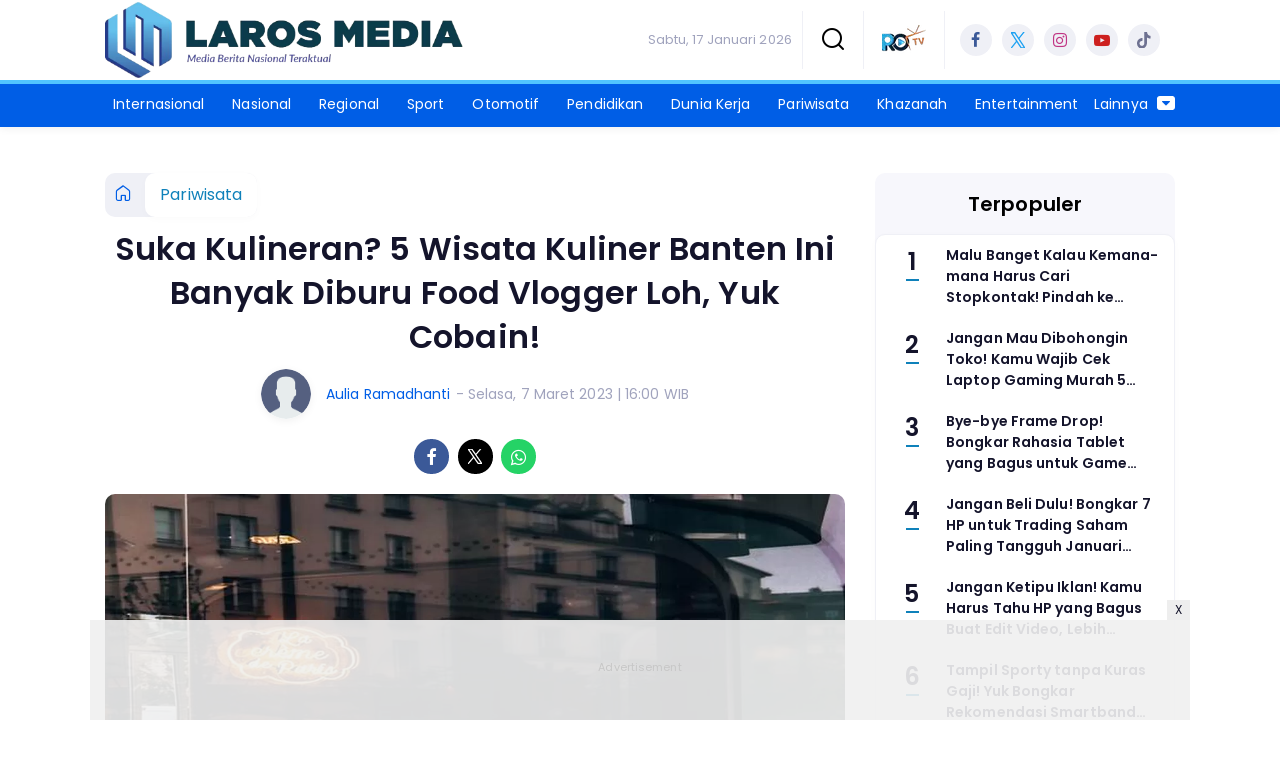

--- FILE ---
content_type: text/html; charset=UTF-8
request_url: https://www.laros.id/pariwisata/2397883089/suka-kulineran-5-wisata-kuliner-banten-ini-banyak-diburu-food-vlogger-loh-yuk-cobain
body_size: 16046
content:
<!DOCTYPE html>
<html lang="id">
    <head>
        <link href="//securepubads.g.doubleclick.net" rel="dns-prefetch">
    <link href="//googleads.g.doubleclick.net" rel="dns-prefetch">
    <link href="//pagead2.googlesyndication.com" rel="dns-prefetch">
    <link href="//fonts.googleapis.com" rel="dns-prefetch">
    <link href="//assets.promediateknologi.id" rel="dns-prefetch">
    <link href="//www.laros.id" rel="dns-prefetch">
    <link href="//tpc.googlesyndication.com" rel="dns-prefetch">

    <title>Suka Kulineran? 5 Wisata Kuliner Banten Ini Banyak Diburu Food Vlogger Loh, Yuk Cobain! - Laros Media</title>
    <meta name="description" content="Wisata kuliner Banten ini tidak hanya menawarkan cita rasa makanan yang enak dan menggoyang lidah, tapi juga punya spot yang kekinian banget">
    <meta name="keywords" content="Banten, Wisata Kuliner Banten, wisata banten, food vlogger">
    <meta name="author" content="Aulia Ramadhanti">
    <meta charset="utf-8">
    <meta http-equiv="X-UA-Compatible" content="IE=edge,chrome=1">
    <meta name="viewport" content="width=device-width">
    <meta name="msapplication-TileColor" content="#ffffff">
    <meta name="msapplication-TileImage"
        content="https://static.promediateknologi.id/promedia/news/desktop/images/favicon/ms-icon-144x144.png?v=1042">
    <meta name="theme-color" content="#ffffff">
    <meta name="robots" content="index, follow, max-image-preview:large">
    <meta name="googlebot-news" content="index,follow" />
    <meta name="googlebot" content="index,follow" />
    <meta name="language" content="id" />
    <meta name="geo.country" content="id" />
    <meta http-equiv="content-language" content="In-Id" />
    <meta name="geo.placename" content="Indonesia" />
    <!-- s: fb meta -->
    <meta property="og:type" content="article" />
    <meta property="og:url" content="https://www.laros.id/pariwisata/2397883089/suka-kulineran-5-wisata-kuliner-banten-ini-banyak-diburu-food-vlogger-loh-yuk-cobain" />
    <meta property="og:title" content="Suka Kulineran? 5 Wisata Kuliner Banten Ini Banyak Diburu Food Vlogger Loh, Yuk Cobain! - Laros Media" />
    <meta property="og:description" content="Wisata kuliner Banten ini tidak hanya menawarkan cita rasa makanan yang enak dan menggoyang lidah, tapi juga punya spot yang kekinian banget" />
    <meta property="og:image" content="https://assets.promediateknologi.id/crop/0x0:0x0/1200x800/webp/photo/2023/03/07/Suka-Kulieran-5-Wisata-Kuliner-Banten-Ini-Banyak-Diburu-Food-Vlogger-Loh-Yuk-Cobain-2485326751.jpg" />
    <meta property="og:site_name" content="Suka Kulineran? 5 Wisata Kuliner Banten Ini Banyak Diburu Food Vlogger Loh, Yuk Cobain! - Laros Media" />
    <meta property="fb:app_id" content="1073955156075669" />
    <meta property="fb:pages" content="309698722794831" />
    <!-- e: fb meta -->

    <!-- S:tweeter card -->
    <meta name="twitter:card" content="summary_large_image" />
    <meta name="twitter:site" content="@promedia" />
    <meta name="twitter:creator" content="@promedia">
    <meta name="twitter:title" content="Suka Kulineran? 5 Wisata Kuliner Banten Ini Banyak Diburu Food Vlogger Loh, Yuk Cobain! - Laros Media" />
    <meta name="twitter:description" content="Wisata kuliner Banten ini tidak hanya menawarkan cita rasa makanan yang enak dan menggoyang lidah, tapi juga punya spot yang kekinian banget" />
    <meta name="twitter:image" content="https://assets.promediateknologi.id/crop/0x0:0x0/1200x800/webp/photo/2023/03/07/Suka-Kulieran-5-Wisata-Kuliner-Banten-Ini-Banyak-Diburu-Food-Vlogger-Loh-Yuk-Cobain-2485326751.jpg" />
    <!-- E:tweeter card -->

    <meta name="content_PublishedDate" content="2023-03-07 16:00:00" />
    <meta name="content_Category" content="Pariwisata" />
    <meta name="content_Author" content="Aulia Ramadhanti" />
    <meta name="content_Editor" content="Fabby Nidufias D" />
    <meta name="content_ID" content="7883089" />
    <meta name="content_Type" content="Standard" />
    <meta name="content_Source" content="" />
    <meta name="content_Lipsus" content="" />
    <meta name="content_Tag" content="Banten, Wisata Kuliner Banten, wisata banten, food vlogger" />
    <meta name="content_AuthorID" content="24664" />
    <meta name="content_EditorID" content="6436" />

                <link href="https://static.promediateknologi.id/promedia/network/239/desktop/images/favicon/favicon-96x96.png?v=1234" rel="shortcut icon" type="image/x-icon" />
                <link rel="amphtml" href="https://www.laros.id/pariwisata/amp/2397883089/suka-kulineran-5-wisata-kuliner-banten-ini-banyak-diburu-food-vlogger-loh-yuk-cobain" data-component-name="amp:html:link">
            <link rel="canonical" href="https://www.laros.id/pariwisata/2397883089/suka-kulineran-5-wisata-kuliner-banten-ini-banyak-diburu-food-vlogger-loh-yuk-cobain" />

        <link
            href="https://fonts.googleapis.com/css2?family=Poppins:ital,wght@0,400;0,600;0,700;1,400;1,600;1,700&display=swap"
            rel="stylesheet">
                <link rel="preconnect" href="https://fonts.gstatic.com">
        <link rel="preconnect" href="https://fonts.gstatic.com">
        <link rel="stylesheet" href="https://static.promediateknologi.id/promedia/news/desktop/css/style.min.css?v=1064"
            type="text/css">

                    <link rel="stylesheet"
                href="https://static.promediateknologi.id/promedia/network/239/desktop/css/custom.min.css?v=1444"
                type="text/css">
        
        <script src="https://static.promediateknologi.id/promedia/news/desktop/js/jquery-1.12.0.min.js?v=1016" type="7df132a325da9f85b2aab678-text/javascript"></script>

        <script async src='https://propsid.b-cdn.net/gpt/pti/laros.js' type="7df132a325da9f85b2aab678-text/javascript"></script>
   
        
        <!-- HTML5 shim and Respond.js for IE8 support of HTML5 elements and media queries -->
        <!-- WARNING: Respond.js doesn't work if you view the page via file:// -->
        <!--[if lt IE 9]>
                                <script src="https://oss.maxcdn.com/html5shiv/3.7.3/html5shiv.min.js"></script>
                                <script src="https://oss.maxcdn.com/respond/1.4.2/respond.min.js"></script>
                                <![endif]-->
                <meta name="google-site-verification" content="qPUXU9VUqV2J5qoQE_nrif2L7_SWYDKdr3Vy_Lafanw" />
<meta name='dailymotion-domain-verification' content='dmza6p6nq81l448ar' />
<script type="7df132a325da9f85b2aab678-text/javascript">
  dataLayer = [{
    "published_date": "2023-03-07 16:00:00",
    "rubrik": "Pariwisata",
    "penulis": "Aulia Ramadhanti",
    "editor": "Fabby Nidufias D",
    "id": "7883089",
    "source": "",
    "topic": "",
    "tag": "Banten, Wisata Kuliner Banten, wisata banten, food vlogger",
    "penulis_id": "24664",
    "editor_id": "6436"
  }];
</script>
<!-- Google Tag Manager -->
<script type="7df132a325da9f85b2aab678-text/javascript">(function(w,d,s,l,i){w[l]=w[l]||[];w[l].push({'gtm.start':
new Date().getTime(),event:'gtm.js'});var f=d.getElementsByTagName(s)[0],
j=d.createElement(s),dl=l!='dataLayer'?'&l='+l:'';j.async=true;j.src=
'https://www.googletagmanager.com/gtm.js?id='+i+dl;f.parentNode.insertBefore(j,f);
})(window,document,'script','dataLayer','GTM-M9DW766');</script>
<!-- End Google Tag Manager -->

<!-- Start GPT Tag -->
<script async src='https://www.googletagservices.com/tag/js/gpt.js' type="7df132a325da9f85b2aab678-text/javascript"></script>
<!-- End GPT Tag -->        <link rel="manifest" href="https://assets.promediateknologi.id/promedia/sw/manifest.json">
        <script async src="https://pagead2.googlesyndication.com/pagead/js/adsbygoogle.js?client=ca-pub-8400307307701650" crossorigin="anonymous" type="7df132a325da9f85b2aab678-text/javascript"></script>
            <script src="https://jsc.mgid.com/site/761353.js" async type="7df132a325da9f85b2aab678-text/javascript"></script>

        
                <script type="application/ld+json">
            {
                "@context": "http://schema.org",
                "@type": "WebPage",
                "headline": "Suka Kulineran? 5 Wisata Kuliner Banten Ini Banyak Diburu Food Vlogger Loh, Yuk Cobain! - Laros Media",
                "url": "https://www.laros.id/pariwisata/2397883089/suka-kulineran-5-wisata-kuliner-banten-ini-banyak-diburu-food-vlogger-loh-yuk-cobain",
                "datePublished": "2023-03-07T16:00:00+0700",
                "dateModified": "2023-03-07T16:00:00+0700",
                "image": "https://assets.promediateknologi.id/crop/0x0:0x0/1200x800/webp/photo/2023/03/07/Suka-Kulieran-5-Wisata-Kuliner-Banten-Ini-Banyak-Diburu-Food-Vlogger-Loh-Yuk-Cobain-2485326751.jpg",
                "thumbnailUrl" : "https://assets.promediateknologi.id/crop/0x0:0x0/1200x800/webp/photo/2023/03/07/Suka-Kulieran-5-Wisata-Kuliner-Banten-Ini-Banyak-Diburu-Food-Vlogger-Loh-Yuk-Cobain-2485326751.jpg"
            }
        </script>

                <script type="application/ld+json">
            {
              "@context": "http://schema.org",
              "@type": "NewsArticle",
              "mainEntityOfPage": {
                "@type": "WebPage",
                "@id": "https://www.laros.id/pariwisata/2397883089/suka-kulineran-5-wisata-kuliner-banten-ini-banyak-diburu-food-vlogger-loh-yuk-cobain"
              },
              "headline": "Suka Kulineran? 5 Wisata Kuliner Banten Ini Banyak Diburu Food Vlogger Loh, Yuk Cobain! - Laros Media",
              "image": {
                "@type": "ImageObject",
                "url": "https://assets.promediateknologi.id/crop/0x0:0x0/1200x800/webp/photo/2023/03/07/Suka-Kulieran-5-Wisata-Kuliner-Banten-Ini-Banyak-Diburu-Food-Vlogger-Loh-Yuk-Cobain-2485326751.jpg",
                "height": 500,
                "width": 750
              },
              "datePublished": "2023-03-07T16:00:00+0700",
              "dateModified": "2023-03-07T16:00:00+0700",
              "author": {
                "@type": "Person",
                "name": "Aulia Ramadhanti"
              },
               "publisher": {
                "@type": "Organization",
                "name": "Laros Media",
                "url": "https://www.laros.id",
                "logo": {
                "@type": "ImageObject",
                "url": "https://static.promediateknologi.id/promedia/network/239/desktop/images/logo.png?v=1022",
                "width": 600,
                "height": 60
                }

              },
              "description": "Wisata kuliner Banten ini tidak hanya menawarkan cita rasa makanan yang enak dan menggoyang lidah, tapi juga punya spot yang kekinian banget"
            }
        </script>
        
        
                <script type="application/ld+json">
            {
                "@context": "https://schema.org",
                "@type": "BreadcrumbList",
                "itemListElement":
                [
                    {
                        "@type": "ListItem",
                        "position": 1,
                        "item":
                        {
                            "@id": "https://www.laros.id",
                            "name": "Home"
                        }
                    },
                    {
                        "@type": "ListItem",
                        "position": 2,
                        "item":
                        {
                            "@id": "https://www.laros.id/pariwisata",
                            "name": "Pariwisata"
                        }
                    }
                ]
            }
        </script>
        
                
    </head>

    <body>
        <script type="7df132a325da9f85b2aab678-text/javascript">
        var __base_url = "https://www.laros.id/";
        var __csrf_token = "aLb0QPYad0BsKhhc3aNGFHN4iEGdhvKiPf7QDgrD";
        var __domain = "www.laros.id";
        </script>
        <!-- Google Tag Manager (noscript) -->
<noscript><iframe src="https://www.googletagmanager.com/ns.html?id=GTM-M9DW766"
height="0" width="0" style="display:none;visibility:hidden"></iframe></noscript>
<!-- End Google Tag Manager (noscript) -->

        
        <!-- header -->
<header class="header">
    <div class="header__middle">
        <div class="row container clearfix">
            <div class="col-offset-fluid clearfix">
                <div class="col-bs12-5">
                    <div class="logo">
                                              <a href="https://www.laros.id">
                                                  <img src="https://static.promediateknologi.id/crop/0x0:0x0/0x0/webp/promedia/network/239/desktop/images/logo.png?v=1183" alt="logo" width="240" height="240">
                        </a>
                    </div>
                </div>
                <div class="col-bs12-7">
                    <ul class="network__menu">
                        <li>
                            <date>Sabtu, 17 Januari 2026</date>
                        </li>

                          <!--- network -->
                          
                        <li>
                            <a href="#"><span class="icon icon-small icons-search"></span></a>
                            <ul class="text-center w-200">
                                <li class="network__menu__search">
                                    <form action="https://www.laros.id/search" class="search__bar">
                                        <input type="text" placeholder="Cari" name="q" id="search" class="search__input">
                                        <input type="submit" class="search__submit">
                                        <span class="icon icon-search"></span>
                                    </form>
                                </li>
                            </ul>
                        </li>
                                                <li>
                            <div class="nav__tv">
								<a class="logo-tv" href="https://www.laros.id/tv">
									                                        <img src="https://static.promediateknologi.id/crop/0x0:0x0/44x44/webp/promedia/news/desktop/images/logo_tv.png?v=1034" alt="logo-tv" width="44" height="44">
                                    								</a>
							</div>
                        </li>
                                                
                        <li>
                            <div class="social social--header clearfix">
                                <div class="social__item">
                                    <a href="https://www.facebook.com/larosmediaberjaringan?mibextid=9R9pXO" target="_blank" class="social__link social__link--facebook">
                                        <span class="icon icon-facebook"></span>
                                    </a>
                                </div>
                                <div class="social__item">
                                    <a href="https://twitter.com/LarosMedia" target="_blank" class="social__link social__link--twitter">
                                        <span class="icon icon-twitter"></span>
                                    </a>
                                </div>
                                <div class="social__item">
                                    <a href="https://instagram.com/larosmedianetwork?igshid=MTk0NTkyODZkYg%3D%3D&amp;utm_source=qr" target="_blank" class="social__link social__link--instagram">
                                        <span class="icon icon-instagram"></span>
                                    </a>
                                </div>

                                <div class="social__item">
                                    <a href="https://youtube.com/@larosmediatv?si=_gF-8V6Pox2Bu63t" target="_blank" class="social__link social__link--youtube">
                                        <span class="icon icon-youtube"></span>
                                    </a>
                                </div>
                                <div class="social__item">
                                    <a href="https://www.tiktok.com/@larosmedia?_t=8hcegYqza3V&amp;_r=1" target="_blank" class="social__link social__link--tiktok">
                                        <span class="icon icon-tiktok"></span>
                                    </a>
                                </div>
                                                            </div>
                        </li>
                    </ul>
                </div>
            </div>
        </div>
    </div>
    <div class="header__bottom">
        <div class="row container clearfix">
            <div class="col-offset-fluid clearfix">
                <div class="col-bs10-10">
                    <nav class="nav">
                                                 <div class="nav__home"><a href="https://www.laros.id" title="Home"><span class="icon icon-xsmall icons-home"></span></a></div>
                                                <ul class="nav__wrap">
                            
                            
                            <li><a href="https://www.laros.id/internasional">Internasional</a>
                                    
                                                                </li>
                            
                            <li><a href="https://www.laros.id/nasional">Nasional</a>
                                    
                                                                </li>
                            
                            <li><a href="https://www.laros.id/regional">Regional</a>
                                    
                                                                </li>
                            
                            <li><a href="https://www.laros.id/sport">Sport</a>
                                    
                                                                </li>
                            
                            <li><a href="https://www.laros.id/otomotif">Otomotif</a>
                                    
                                                                </li>
                            
                            <li><a href="https://www.laros.id/pendidikan">Pendidikan</a>
                                    
                                                                </li>
                            
                            <li><a href="https://www.laros.id/dunia-kerja">Dunia Kerja</a>
                                    
                                                                </li>
                            
                            <li><a href="https://www.laros.id/pariwisata">Pariwisata</a>
                                    
                                                                </li>
                            
                            <li><a href="https://www.laros.id/khazanah">Khazanah</a>
                                    
                                                                </li>
                            
                            <li><a href="https://www.laros.id/entertainment">Entertainment</a>
                                    
                                    
                                                                                </ul>

                                                <div class="nav__more">
                            <a href="javascript:void(0)">Lainnya <span class="icon icon-caret-down"></span></a>
                            <ul class="nav__wrap more">

                                                                <li><a href="https://www.laros.id/gaya-hidup">Gaya Hidup</a></li>
                                                                <li><a href="https://www.laros.id/hai-bunda">Hai Bunda</a></li>
                                                                <li><a href="https://www.laros.id/fakta-menarik">Fakta Menarik</a></li>
                                                                <li><a href="https://www.laros.id/iptek">Iptek</a></li>
                                                                                                    <li><a href="https://www.laros.id/video">Video</a></li>
                                    <li><a href="https://www.laros.id/image">Photo</a></li>
                                
                            </ul>
                        </div>
                        
                    </nav>
                </div>
            </div>
        </div>
    </div>
</header>
        
                <!-- ads skin -->
<div class="row ads__stick__wrap clearfix">
<div class="kcm ads__stick js--stick">
    <div class="ads__stick__fluid ads__stick__fluid--left">
        <div class="ads__stick--left">
            <div id='div-gpt-ad-desktopSkinAdsLeftDetail'>
              <script type="7df132a325da9f85b2aab678-text/javascript">
                googletag.cmd.push(function() { googletag.display('div-gpt-ad-desktopSkinAdsLeftDetail'); });
              </script>
            </div>
        </div>
    </div>
    <div class="ads__stick__fluid ads__stick__fluid--right">
        <div class="ads__stick--right">
            <div id='div-gpt-ad-desktopSkinAdsRightDetail'>
              <script type="7df132a325da9f85b2aab678-text/javascript">
                googletag.cmd.push(function() { googletag.display('div-gpt-ad-desktopSkinAdsRightDetail'); });
              </script>
            </div>
        </div>
    </div>
</div>
</div>        

        <!-- adbro -->


    <!-- content -->
    <div class="row clearfix">
        <div class="container clearfix">
            <div class="col-offset-fluid clearfix">
                <div class="col-bs12-12">


                  <!-- ads top -->
<div class="ads__top">
   	<div id='div-gpt-ad-desktopTopDetail'>
	  <script type="7df132a325da9f85b2aab678-text/javascript">
	    googletag.cmd.push(function() { googletag.display('div-gpt-ad-desktopTopDetail'); });
	  </script>
	</div>
</div>                  

                </div>

                <div class="col-bs10-7">

                    <!-- header -->
                    <section class="read__header clearfix">
                        <div class="breadcrumb clearfix">
                            <ul class="breadcrumb__wrap">
                                <li class="breadcrumb__item"><a class="breadcrumb__link" href="https://www.laros.id"><i
                                            class="icon-xsmall icons-home"></i></a></li>
                                <li class="breadcrumb__item"><a class="breadcrumb__link"
                                        href="https://www.laros.id/pariwisata">Pariwisata</a>
                                </li>
                            </ul>
                        </div>
                        <div class="read__header mt2 clearfix">

                            <h1 class="read__title"> Suka Kulineran? 5 Wisata Kuliner Banten Ini Banyak Diburu Food Vlogger Loh, Yuk Cobain! </h1>

                            <div class="read__info">
                                <div class="read__info__img">
                                                                       <img src="https://static.promediateknologi.id/promedia/news/desktop/images/user-author.png?v=2" alt="photo author" width="50" height="50">
                                   
								</div>
                                <div class="read__info__author">
                                    <a href="https://www.laros.id/author/24664/Aulia-Ramadhanti">Aulia Ramadhanti</a>
                                </div>
                                <div class="read__info__date">
                                    - Selasa, 7 Maret 2023 | 16:00 WIB
                                </div>
                            </div>

                            <div class="social social--article clearfix">
    <div class="social__item">
        <a href="javascript:void(0)" class="social__link social__link--facebook" onclick="if (!window.__cfRLUnblockHandlers) return false; fb_share(&quot;Suka Kulineran? 5 Wisata Kuliner Banten Ini Banyak Diburu Food Vlogger Loh, Yuk Cobain!&quot;, &quot;https://www.laros.id/pariwisata/2397883089/suka-kulineran-5-wisata-kuliner-banten-ini-banyak-diburu-food-vlogger-loh-yuk-cobain&quot;)" data-cf-modified-7df132a325da9f85b2aab678-="">
            <span class="icon icon-facebook"></span>
        </a>
    </div>
    <div class="social__item">
        <a href="javascript:void(0)" class="social__link social__link--twitter" onclick="if (!window.__cfRLUnblockHandlers) return false; tweet_share(&quot;Suka Kulineran? 5 Wisata Kuliner Banten Ini Banyak Diburu Food Vlogger Loh, Yuk Cobain! https://www.laros.id/pariwisata/2397883089/suka-kulineran-5-wisata-kuliner-banten-ini-banyak-diburu-food-vlogger-loh-yuk-cobain&quot;)" data-cf-modified-7df132a325da9f85b2aab678-="">
            <span class="icon icon-twitter"></span>
        </a>
    </div>
        <div class="social__item">
        <a href="https://api.whatsapp.com/send?text=Suka Kulineran  5 Wisata Kuliner Banten Ini Banyak Diburu Food Vlogger Loh  Yuk Cobain  https://www.laros.id/pariwisata/2397883089/suka-kulineran-5-wisata-kuliner-banten-ini-banyak-diburu-food-vlogger-loh-yuk-cobain" class="social__link social__link--whatsapp">
            <span class="icon icon-whatsapp"></span>
        </a>
    </div>
        
</div>


                            <div class="photo">
    <div class="photo__img">
                    <img src="https://assets.promediateknologi.id/crop/0x0:0x0/1200x800/webp/photo/2023/03/07/Suka-Kulieran-5-Wisata-Kuliner-Banten-Ini-Banyak-Diburu-Food-Vlogger-Loh-Yuk-Cobain-2485326751.jpg" alt="Suka Kulieran 5 Wisata Kuliner Banten Ini Banyak Diburu Food Vlogger Loh, Yuk Cobain!" width="700" height="500">
            </div>
    <div class="photo__caption">Suka Kulieran 5 Wisata Kuliner Banten Ini Banyak Diburu Food Vlogger Loh, Yuk Cobain!</div>
</div>


                        </div>
                    </section>
                    <!-- ads under image-->

<center>
                        <div class="ads mt3 clearfix">
                <div class="ads--stick">
                    <div id='div-gpt-ad-mobileUnderImage'>
                        <script type="7df132a325da9f85b2aab678-text/javascript">
                            googletag.cmd.push(function() {
                                googletag.display('div-gpt-ad-mobileUnderImage');
                            });
                        </script>
                    </div>
                </div>
            </div>
                    </center>
                    
                    <div class="read__article clearfix js--tower-parent">
                        <div class="col-bs10-7 col-offset-0">

                            <!-- content -->
                            <article class="read__content clearfix">
                                <p> <!--img1--> </p> <p style="font-weight: 400;"><strong>Laros Media</strong>&nbsp;- Pecinta kuliner akan rugi kalau tidak menjajal wisata Kuliner <a href="https://www.laros.id/tag/banten">Banten</a> berikut ini.</p> <p style="font-weight: 400;"><a href="https://www.laros.id/tag/wisata-kuliner-banten">Wisata kuliner Banten</a> ini tidak hanya menawarkan cita rasa makanan yang enak dan menggoyang lidah, tapi juga punya spot yang kekinian banget.</p> <p style="font-weight: 400;">Berikut ini deretan wisata kuliner Banten yang wajib banget kamu coba jika berkunjung ke wilayah Kota Cilegon, Banten.</p> <p style="font-weight: 400;"><strong>Baca Juga: <a href="https://www.laros.id/pariwisata/2397882386/wadidaw-tempat-nongkrong-di-banten-ini-punya-spot-yang-instagramable-sampe-jadi-destinasi-kekinian">Wadidaw! Tempat Nongkrong di Banten Ini Punya Spot yang Instagramable Sampe Jadi Destinasi Kekinian</a></strong></p> <p style="font-weight: 400;">Dilansir Laros Media pada akun Instagram @kulinerdicilegon, berikut deretan wisata kuliner Banten kekinian yang wajib kalian coba.</p><center>
    <div class="ads mt3 clearfix">
        <div class="ads__box">
            <div id='div-gpt-ad-desktopInArticle'>
                <script type="7df132a325da9f85b2aab678-text/javascript">
                    googletag.cmd.push(function() { googletag.display('div-gpt-ad-desktopInArticle'); });
                </script>
            </div>
        </div>
    </div>
</center> <p style="font-weight: 400;"><strong>Wisata Kuliner Banten, Oemah Gamping</strong></p> <p style="font-weight: 400;">Mengusung konsep Jawa tempo dulu, wisata kuliner satu ini berada di sebuah bangunan Joglo dengan nuansa yang Jawa banget.</p> <p style="font-weight: 400;">Berada di bangunan kayu ini, pengunjung bisa merasakan kesejukan dari tumbuhan hijau yang sengaja diletakkan&nbsp; di sekitar rumah Joglo.</p> <p style="font-weight: 400;">Oemah Gamping menyediakan makanan khas Jogja, seperti mangut lele, ayam puyuh kalasan, urab, ongseng daun pepaya, sego kucing, sundukan, dll.</p> <p style="font-weight: 400;">Berada di Jalan Kemiri, Ciledug Oemah Gamping buka dari pukul&nbsp; tujuh pagi hingga pukul sepuluh malam.</p> <p style="font-weight: 400;"><strong>Baca Juga: <a href="https://www.laros.id/pariwisata/2397859227/keren-tadinya-bekas-galian-tambang-pasir-kini-berubah-jadi-destinasi-wisata-banten-paling-megah-dan-viral">Keren! Tadinya Bekas Galian Tambang Pasir, Kini Berubah Jadi Destinasi Wisata Banten Paling Megah dan Viral</a></strong></p> <p style="font-weight: 400;"><strong>Wisata Kuliner Banten, Rawit Mangut</strong></p> <p style="font-weight: 400;">Bagi kalian pecinta mangut, tempat satu ini cocok banget untuk kalian kunjungi bersama dengan keluarga ataupun teman-teman.</p> <p style="font-weight: 400;">Mangut adalah merupakan sejenis makanan berkuah santan dengan isian ikan asap. Ikan yang digunakan berupa ikan pari, gurame, dan ikan lele.</p>
                            </article>

                            <div class="read__paging clearfix">
        <div class="paging paging--article clearfix">
            <div class="paging__teaser">Halaman: </div>
            <div class="paging__wrap clearfix">
                            <div class="paging__item">
                    <a class="paging__link paging__link--active" href="https://www.laros.id/pariwisata/2397883089/suka-kulineran-5-wisata-kuliner-banten-ini-banyak-diburu-food-vlogger-loh-yuk-cobain">1</a>
                </div>
                            <div class="paging__item">
                    <a class="paging__link " href="https://www.laros.id/pariwisata/2397883089/suka-kulineran-5-wisata-kuliner-banten-ini-banyak-diburu-food-vlogger-loh-yuk-cobain?page=2">2</a>
                </div>
                            <div class="paging__item">
                    <a class="paging__link " href="https://www.laros.id/pariwisata/2397883089/suka-kulineran-5-wisata-kuliner-banten-ini-banyak-diburu-food-vlogger-loh-yuk-cobain?page=3">3</a>
                </div>
                            <div class="paging__item">
                    <a class="paging__link " href="https://www.laros.id/pariwisata/2397883089/suka-kulineran-5-wisata-kuliner-banten-ini-banyak-diburu-food-vlogger-loh-yuk-cobain?page=2">Selanjutnya</a>
                </div>
                        </div>
        </div>
    </div>


                            <!-- selanjutnya -->
                            							<section class="read__next mt3 clearfix">
								<div class="read__next__img">
								    <a href="https://www.laros.id/pariwisata/2397837539/jelang-ramadhan-2023-ini-5-takjil-khas-banten-yang-laris-manis-diburu-orang">
								        <img src="https://assets.promediateknologi.id/crop/0x0:0x0/120x70/webp/photo/2023/03/04/Jelang-Ramadhan-2023-Ini-5-Takjil-Khas-Banten-yang-Laris-Manis-Diburu-Orang-398184722.jpg" alt="Jelang Ramadhan 2023, Ini 5 Takjil Khas Banten yang Laris Manis Diburu Orang!" width="120" height="70">
								    </a>
								</div>
								<div class="read__next__img__box clearfix">
								    <h3>Artikel Selanjutnya</h3>
								    <h2 class="read__next__title">
								        <a href="https://www.laros.id/pariwisata/2397837539/jelang-ramadhan-2023-ini-5-takjil-khas-banten-yang-laris-manis-diburu-orang" class="recomend__link">Jelang Ramadhan 2023, Ini 5 Takjil Khas Banten yang Laris Manis Diburu Orang!</a>
								    </h2>
								</div>
                                <a href="https://www.laros.id/pariwisata/2397837539/jelang-ramadhan-2023-ini-5-takjil-khas-banten-yang-laris-manis-diburu-orang" class="recomend__link">
                                    <i class="icon-angle-right"></i>
                                </a>
							</section>
                            
                            <section class="read__tagging clearfix">
                                <div class="disclaimer">Dilarang mengambil dan/atau menayangkan ulang sebagian atau keseluruhan artikel <br>di atas untuk konten akun media sosial komersil tanpa seizin redaksi.</div>
                            </section>

                                                            <p>
                                    <a>Editor: Fabby Nidufias D</a>
                                </p>
                                                        
                            


                            <center>
                                <div style="margin: 10px 0 30px 0">
                                                                        <div style="margin-top: 50px;">
<div id="bn_0uKe3TJc91"></div><script type="7df132a325da9f85b2aab678-text/javascript">'use strict';(function(e,c,p,q){function v(){c.removeEventListener("scroll",v);k()}function z(){w=new IntersectionObserver(function(a){a.forEach(function(b){b.isIntersecting&&(w.unobserve(b.target),A?r(c,"scroll",v):k())})},{root:null,rootMargin:"400px 200px",threshold:0});w.observe(f)}function k(){if(f=f||c.getElementById("bn_"+p)){f.innerHTML="";f.id="bn_"+B;if(e.name&&"google_ads_iframe_/"==e.name.substring(0,19)){var a=e.parent.document,b=a.createElement("div");a=a.getElementById(e.name).parentNode;
a.parentNode.appendChild(b);b.style.setProperty("margin-top",-a.offsetHeight+"px","important");b.append(f);q+=".dfp"}(g=C.getElementById("rcMain"))?d=g.contentWindow:I(C);x={act:"init",id:p,rnd:B,ms:D,lt:q,tms:J,ta:K==top};d.rcMain?d.postMessage(x,E):d.rcBuf.push(x)}else l("!bn")}function L(a,b,y,t){function F(){var u=b.createElement("script");u.src=a;u.onerror=function(){m++;5>m?setTimeout(F,10):l(m+"!"+a)};u.onload=function(){t&&t();m&&l(m+"!"+a)};y.appendChild(u)}var m=0;F()}function I(a){try{g=
a.createElement("iframe"),g.style.setProperty("display","none","important"),g.id="rcMain",a.body.insertBefore(g,a.body.children[0]),d=g.contentWindow,n=d.document,n.open(),n.close(),G=n.body,Object.defineProperty(d,"rcBuf",{enumerable:!1,configurable:!1,writable:!1,value:[]}),L("https://go.rcvlink.com/static/main.js",n,G,function(){for(var b;d.rcBuf&&(b=d.rcBuf.shift());)d.postMessage(b,E)})}catch(b){H(b)}}function r(a,b,y,t){a.addEventListener(b,y,t)}function M(a,b){b=b||0;return Math.round(a*Math.pow(10,b))/
Math.pow(10,b)}function H(a){l(a.name+": "+a.message+"\t"+(a.stack?a.stack.replace(a.name+": "+a.message,""):""))}function l(a){console.error(a);(new Image).src="https://go.rcvlinks.com/err/?code="+p+"&ms="+((new Date).getTime()-D)+"&ver="+N+"&text="+encodeURIComponent(a)}try{var N="251015-0118",E=location.origin||location.protocol+"//"+location.hostname+(location.port?":"+location.port:""),f=c.getElementById("bn_"+p),B=Math.random().toString(36).substring(2,15),D=(new Date).getTime(),w,O=!("IntersectionObserver"in
e),x,g,d,n,G,A=c.body.clientHeight>e.innerHeight,h=e;for(;h;){try{var J=M(h.performance.now());var K=h;var C=h.document}catch(a){}if(h==top)break;h=h.parent}f?"scroll"==q?A?r(c,"scroll",v):k():"lazy"==q?O?k():"loading"==c.readyState?r(c,"DOMContentLoaded",z):z():k():"loading"==c.readyState?r(c,"DOMContentLoaded",k):l("!bn")}catch(a){H(a)}})(window,document,"0uKe3TJc91","");
</script>
</div>
                                </div>
                            </center>




                            <!-- tagging -->
                            <section class="read__tagging mt3 clearfix">
                                <!-- tagging -->
<section class="read__tagging mt3 clearfix">
    <h3 class="title"><span>Tags</span></h3>
    <div class="tag tag--article clearfix">
        <ul class="tag__list">
                            <li><h4><a href="https://www.laros.id/tag/Banten">Banten</a></h4></li>
                            <li><h4><a href="https://www.laros.id/tag/Wisata-Kuliner-Banten">Wisata Kuliner Banten</a></h4></li>
                            <li><h4><a href="https://www.laros.id/tag/wisata-banten">wisata banten</a></h4></li>
                            <li><h4><a href="https://www.laros.id/tag/food-vlogger">food vlogger</a></h4></li>
                    </ul>
    </div>
</section>
                            </section>


                            <!-- Profeeds -->
                            <!-- <div id="profeed" data-id="2397883089" data-width="100%"></div> -->


                            <!-- komen -->
                            

                            <center>
                                <div style="margin: 10px 0 30px 0">
                                <!-- ads mgid -->
                                    <div data-type="_mgwidget" data-widget-id="1225754" ></div>
        <script type="7df132a325da9f85b2aab678-text/javascript">(function(w,q){w[q]=w[q]||[];w[q].push(["_mgc.load"])})(window,"_mgq");</script>                                </div>
                            </center>


                        </div>
                        <div class="col-bs10-10 col-offset-0">
                            <!-- related -->
                                                            <section class="read__comment mt3 clearfix">
                                    <h3 class="title"><span>Artikel Terkait</span></h3>
                                    <div class="read__related clearfix">
                                        <ul class="related__list clearfix">
                                                                                            <li>
                                                    <div class="related__img">
                                                        <a href="https://www.laros.id/pariwisata/2397837539/jelang-ramadhan-2023-ini-5-takjil-khas-banten-yang-laris-manis-diburu-orang">
                                                            <img src="https://assets.promediateknologi.id/crop/0x0:0x0/188x113/webp/photo/2023/03/04/Jelang-Ramadhan-2023-Ini-5-Takjil-Khas-Banten-yang-Laris-Manis-Diburu-Orang-398184722.jpg" alt="Jelang Ramadhan 2023, Ini 5 Takjil Khas Banten yang Laris Manis Diburu Orang!" width="120" height="80">
                                                        </a>
                                                    </div>
                                                    <h2 class="related__title">
                                                        <a href="https://www.laros.id/pariwisata/2397837539/jelang-ramadhan-2023-ini-5-takjil-khas-banten-yang-laris-manis-diburu-orang"
                                                            class="related__link">Jelang Ramadhan 2023, Ini 5 Takjil Khas Banten yang Laris Manis Diburu Orang!</a>
                                                    </h2>
                                                </li>
                                                                                            <li>
                                                    <div class="related__img">
                                                        <a href="https://www.laros.id/pariwisata/2397837579/tempat-ngabuburit-paling-enak-di-banten-intip-pesona-pantai-pasput-yang-jadi-primadona-masyarakat-malingping">
                                                            <img src="https://assets.promediateknologi.id/crop/0x0:0x0/188x113/webp/photo/2023/03/04/Tempat-Ngabuburit-Paling-Enak-di-Banten-Intip-Pesona-Pantai-Pasput-yang-Jadi-Primadona-Masyarakat-Malingping-4166481799.jpg" alt="Tempat Ngabuburit Paling Enak di Banten! Intip Pesona Pantai Pasput yang Jadi Primadona Masyarakat Malingping" width="120" height="80">
                                                        </a>
                                                    </div>
                                                    <h2 class="related__title">
                                                        <a href="https://www.laros.id/pariwisata/2397837579/tempat-ngabuburit-paling-enak-di-banten-intip-pesona-pantai-pasput-yang-jadi-primadona-masyarakat-malingping"
                                                            class="related__link">Tempat Ngabuburit Paling Enak di Banten! Intip Pesona Pantai Pasput yang Jadi Primadona Masyarakat Malingping</a>
                                                    </h2>
                                                </li>
                                                                                            <li>
                                                    <div class="related__img">
                                                        <a href="https://www.laros.id/pariwisata/2397837605/sambut-ramadhan-2023-9-wisata-religi-banten-ini-ramai-dikunjungi-peziarah-dari-berbagai-penjuru-negeri">
                                                            <img src="https://assets.promediateknologi.id/crop/0x0:0x0/188x113/webp/photo/2023/03/04/Sambut-Ramadhan-2023-9-Wisata-Religi-Banten-Ini-Ramai-Dikunjungi-Peziarah-dari-Berbagai-Penjuru-Negeri-3062951605.jpg" alt="Sambut Ramadhan 2023, 9 Wisata Religi Banten Ini Ramai Dikunjungi Peziarah dari Berbagai Penjuru Negeri" width="120" height="80">
                                                        </a>
                                                    </div>
                                                    <h2 class="related__title">
                                                        <a href="https://www.laros.id/pariwisata/2397837605/sambut-ramadhan-2023-9-wisata-religi-banten-ini-ramai-dikunjungi-peziarah-dari-berbagai-penjuru-negeri"
                                                            class="related__link">Sambut Ramadhan 2023, 9 Wisata Religi Banten Ini Ramai Dikunjungi Peziarah dari Berbagai Penjuru Negeri</a>
                                                    </h2>
                                                </li>
                                                                                            <li>
                                                    <div class="related__img">
                                                        <a href="https://www.laros.id/pariwisata/2397837642/sedih-4-makam-keramat-yang-jadi-wisata-religi-banten-ini-sepi-pengunjung-kawula-muda-padahal-bersejarah">
                                                            <img src="https://assets.promediateknologi.id/crop/0x0:0x0/188x113/webp/photo/2023/03/04/Sedih-4-Makam-Keramat-yang-Jadi-Wisata-Religi-Banten-Ini-Sepi-Pengunjung-Kawula-Muda-Padahal-Bersejarah-2-1252917367.jpg" alt="Sedih! 4 Makam Keramat yang Jadi Wisata Religi Banten Ini Sepi Pengunjung Kawula Muda, Padahal Bersejarah!" width="120" height="80">
                                                        </a>
                                                    </div>
                                                    <h2 class="related__title">
                                                        <a href="https://www.laros.id/pariwisata/2397837642/sedih-4-makam-keramat-yang-jadi-wisata-religi-banten-ini-sepi-pengunjung-kawula-muda-padahal-bersejarah"
                                                            class="related__link">Sedih! 4 Makam Keramat yang Jadi Wisata Religi Banten Ini Sepi Pengunjung Kawula Muda, Padahal Bersejarah!</a>
                                                    </h2>
                                                </li>
                                                                                            <li>
                                                    <div class="related__img">
                                                        <a href="https://www.laros.id/pariwisata/2397854676/mantap-deretan-wisata-cilegon-banten-ini-jadi-pilihan-terbaik-bagi-kalian-yang-butuh-recharge-energy">
                                                            <img src="https://assets.promediateknologi.id/crop/0x0:0x0/188x113/webp/photo/2023/03/05/Mantap-Deretan-Wisata-Cilegon-Banten-ini-Jadi-Pilihan-Terbaik-Bagi-Kalian-yang-Butuh-Recharge-Energy-4070469185.jpg" alt="Mantap! Deretan Wisata Cilegon Banten ini Jadi Pilihan Terbaik Bagi Kalian yang Butuh Recharge Energy" width="120" height="80">
                                                        </a>
                                                    </div>
                                                    <h2 class="related__title">
                                                        <a href="https://www.laros.id/pariwisata/2397854676/mantap-deretan-wisata-cilegon-banten-ini-jadi-pilihan-terbaik-bagi-kalian-yang-butuh-recharge-energy"
                                                            class="related__link">Mantap! Deretan Wisata Cilegon Banten ini Jadi Pilihan Terbaik Bagi Kalian yang Butuh Recharge Energy</a>
                                                    </h2>
                                                </li>
                                                                                            <li>
                                                    <div class="related__img">
                                                        <a href="https://www.laros.id/pariwisata/2397854731/berikan-pengalaman-liburan-mengesankan-destinasi-wisata-banten-berikut-ini-cocok-didatangi-bareng-keluarga">
                                                            <img src="https://assets.promediateknologi.id/crop/0x0:0x0/188x113/webp/photo/2023/03/05/Berikan-Pengalaman-Liburan-Mengesankan-Destinasi-Wisata-Banten-Berikut-ini-Cocok-Didatangi-Bareng-Keluarga-1281858434.jpg" alt="Berikan Pengalaman Liburan Mengesankan, Destinasi Wisata Banten Berikut ini Cocok Didatangi Bareng Keluarga" width="120" height="80">
                                                        </a>
                                                    </div>
                                                    <h2 class="related__title">
                                                        <a href="https://www.laros.id/pariwisata/2397854731/berikan-pengalaman-liburan-mengesankan-destinasi-wisata-banten-berikut-ini-cocok-didatangi-bareng-keluarga"
                                                            class="related__link">Berikan Pengalaman Liburan Mengesankan, Destinasi Wisata Banten Berikut ini Cocok Didatangi Bareng Keluarga</a>
                                                    </h2>
                                                </li>
                                                                                            <li>
                                                    <div class="related__img">
                                                        <a href="https://www.laros.id/pariwisata/2397854807/kampung-halaman-di-tengah-kota-inilah-potret-kampung-kecil-destinasi-wisata-banten-yang-instagramable-banget">
                                                            <img src="https://assets.promediateknologi.id/crop/0x0:0x0/188x113/webp/photo/2023/03/05/Berikan-Pengalaman-Liburan-Mengesankan-Destinasi-Wisata-Banten-Berikut-ini-Cocok-Didatangi-Bareng-Keluarga-3671932152.jpg" alt="Kampung Halaman di Tengah Kota Inilah Potret Kampung Kecil Destinasi Wisata Banten yang Instagramable Banget" width="120" height="80">
                                                        </a>
                                                    </div>
                                                    <h2 class="related__title">
                                                        <a href="https://www.laros.id/pariwisata/2397854807/kampung-halaman-di-tengah-kota-inilah-potret-kampung-kecil-destinasi-wisata-banten-yang-instagramable-banget"
                                                            class="related__link">Kampung Halaman di Tengah Kota Inilah Potret Kampung Kecil Destinasi Wisata Banten yang Instagramable Banget</a>
                                                    </h2>
                                                </li>
                                                                                            <li>
                                                    <div class="related__img">
                                                        <a href="https://www.laros.id/pariwisata/2397854875/deretan-potret-cantik-dmangku-farm-destinasi-wisata-banten-yang-kekinian-dan-instagramable-banget">
                                                            <img src="https://assets.promediateknologi.id/crop/0x0:0x0/188x113/webp/photo/2023/03/05/Deretan-Potret-Cantik-DMangku-Farm-Destinasi-Wisata-Banten-yang-Kekinian-dan-Instagramable-Banget3-2450811355.jpg" alt="Deretan Potret Cantik D’Mangku Farm Destinasi Wisata Banten yang Kekinian dan Instagramable Banget" width="120" height="80">
                                                        </a>
                                                    </div>
                                                    <h2 class="related__title">
                                                        <a href="https://www.laros.id/pariwisata/2397854875/deretan-potret-cantik-dmangku-farm-destinasi-wisata-banten-yang-kekinian-dan-instagramable-banget"
                                                            class="related__link">Deretan Potret Cantik D’Mangku Farm Destinasi Wisata Banten yang Kekinian dan Instagramable Banget</a>
                                                    </h2>
                                                </li>
                                                                                            <li>
                                                    <div class="related__img">
                                                        <a href="https://www.laros.id/pariwisata/2397859227/keren-tadinya-bekas-galian-tambang-pasir-kini-berubah-jadi-destinasi-wisata-banten-paling-megah-dan-viral">
                                                            <img src="https://assets.promediateknologi.id/crop/0x0:0x0/188x113/webp/photo/2023/03/05/Keren-Tadinya-Bekas-Galian-Tambang-Pasir-Kini-Berubah-Jadi-Destinasi-Wisata-Banten-Paling-Megah-dan-Viral-1-1341960749.jpg" alt="Keren! Tadinya Bekas Galian Tambang Pasir, Kini Berubah Jadi Destinasi Wisata Banten Paling Megah dan Viral" width="120" height="80">
                                                        </a>
                                                    </div>
                                                    <h2 class="related__title">
                                                        <a href="https://www.laros.id/pariwisata/2397859227/keren-tadinya-bekas-galian-tambang-pasir-kini-berubah-jadi-destinasi-wisata-banten-paling-megah-dan-viral"
                                                            class="related__link">Keren! Tadinya Bekas Galian Tambang Pasir, Kini Berubah Jadi Destinasi Wisata Banten Paling Megah dan Viral</a>
                                                    </h2>
                                                </li>
                                                                                            <li>
                                                    <div class="related__img">
                                                        <a href="https://www.laros.id/pariwisata/2397882386/wadidaw-tempat-nongkrong-di-banten-ini-punya-spot-yang-instagramable-sampe-jadi-destinasi-kekinian">
                                                            <img src="https://assets.promediateknologi.id/crop/0x0:0x0/188x113/webp/photo/2023/03/07/Wadidaw-Tempat-Nongkrong-di-Banten-Ini-Punya-Spot-yang-Instagramable-Sampe-Jadi-Destinasi-Kekinian-1142889131.jpg" alt="Wadidaw! Tempat Nongkrong di Banten Ini Punya Spot yang Instagramable Sampe Jadi Destinasi Kekinian" width="120" height="80">
                                                        </a>
                                                    </div>
                                                    <h2 class="related__title">
                                                        <a href="https://www.laros.id/pariwisata/2397882386/wadidaw-tempat-nongkrong-di-banten-ini-punya-spot-yang-instagramable-sampe-jadi-destinasi-kekinian"
                                                            class="related__link">Wadidaw! Tempat Nongkrong di Banten Ini Punya Spot yang Instagramable Sampe Jadi Destinasi Kekinian</a>
                                                    </h2>
                                                </li>
                                                                                    </ul>
                                    </div>
                                </section>
                            
                            <!-- comment -->
                            
                            <center>
                                <div style="margin: 10px 0 30px 0">
                                                                    </div>
                            </center>
                            <center>
                                
                                <div style="margin: 10px 0 30px 0">

                                </div>
                            </center>
                            <center>
                                <!-- ads square -->
<div class="ads mt3 clearfix">
    <div class="ads__box">
       	<div id='div-gpt-ad-desktopRB3Detail'>
		  <script type="7df132a325da9f85b2aab678-text/javascript">
		    googletag.cmd.push(function() { googletag.display('div-gpt-ad-desktopRB3Detail'); });
		  </script>
		</div>
    </div>
</div>                            </center>

                            <!-- rekomend -->
                                                <section class="recomend mt3 clearfix">
                            <h3 class="title"><span>Rekomendasi</span></h3>
                                <div class="recomend__wrap">
                                                                    <div class="recomend__item">
                                        <div class="recomend__img">
                                            <a href="https://www.laros.id/iptek/23916565940/malu-banget-kalau-kemana-mana-harus-cari-stopkontak-pindah-ke-tablet-baterai-jumbo-januari-2026-agar-nggak-sering-ngecas">
                                                <img src="https://static.promediateknologi.id/crop/0x0:0x0/240x320/webp/photo/p1/239/2026/01/15/Desain-tanpa-judul-10-219128634.png" width="240" height="320">
                                            </a>
                                        </div>
                                        <div class="recomend__box clearfix">
                                            <h2 class="recomend__title">
                                            <a href="https://www.laros.id/iptek/23916565940/malu-banget-kalau-kemana-mana-harus-cari-stopkontak-pindah-ke-tablet-baterai-jumbo-januari-2026-agar-nggak-sering-ngecas" class="recomend__link">Malu Banget Kalau Kemana-mana Harus Cari Stopkontak! Pindah ke Tablet Baterai Jumbo Januari 2026 agar Nggak Sering Ngecas</a>
                                            </h2>
                                        </div>
                                    </div>
                                                                                                        <div class="recomend__item">
                                        <div class="recomend__img">
                                            <a href="https://www.laros.id/iptek/23916566992/jangan-mau-dibohongin-toko-kamu-wajib-cek-laptop-gaming-murah-5-jutaan-januari-2026-agar-ngegame-makin-sat-set">
                                                <img src="https://static.promediateknologi.id/crop/0x0:0x0/240x320/webp/photo/p1/239/2026/01/15/Desain-tanpa-judul-1-3038906138.png" width="240" height="320">
                                            </a>
                                        </div>
                                        <div class="recomend__box clearfix">
                                            <h2 class="recomend__title">
                                            <a href="https://www.laros.id/iptek/23916566992/jangan-mau-dibohongin-toko-kamu-wajib-cek-laptop-gaming-murah-5-jutaan-januari-2026-agar-ngegame-makin-sat-set" class="recomend__link">Jangan Mau Dibohongin Toko! Kamu Wajib Cek Laptop Gaming Murah 5 Jutaan Januari 2026 agar Ngegame Makin Sat Set</a>
                                            </h2>
                                        </div>
                                    </div>
                                                                                                        <div class="recomend__item">
                                        <div class="recomend__img">
                                            <a href="https://www.laros.id/iptek/23916571139/bye-bye-frame-drop-bongkar-rahasia-tablet-yang-bagus-untuk-game-terbaik-januari-2026-permainan-berat-terasa-ringan">
                                                <img src="https://static.promediateknologi.id/crop/0x0:0x0/240x320/webp/photo/p1/239/2026/01/16/Desain-tanpa-judul-8-1119835107.png" width="240" height="320">
                                            </a>
                                        </div>
                                        <div class="recomend__box clearfix">
                                            <h2 class="recomend__title">
                                            <a href="https://www.laros.id/iptek/23916571139/bye-bye-frame-drop-bongkar-rahasia-tablet-yang-bagus-untuk-game-terbaik-januari-2026-permainan-berat-terasa-ringan" class="recomend__link">Bye-bye Frame Drop! Bongkar Rahasia Tablet yang Bagus untuk Game Terbaik Januari 2026, Permainan Berat Terasa Ringan</a>
                                            </h2>
                                        </div>
                                    </div>
                                    
                            </section>
                                                        

                            

                            <!-- latests -->
                            <section class="latest mt3 clearfix">
                                <h3 class="title"><span>Terkini</span></h3>
                                <div class="latest__wrap">
                                                                            <div class="latest__item">
                                                                                            <div class="latest__img">
                                                    <a href="https://www.laros.id/pariwisata/23915951234/rekomendasi-kolam-renang-tercantik-di-dunia-no-3-menawarkan-pengalaman-yang-penuh-adrenalin">
                                                        <img src="https://static.promediateknologi.id/crop/0x294:715x841/188x133/webp/photo/p1/239/2025/09/21/Kolam-Renang-564362914.jpg"
                                                            alt="Rekomendasi Kolam Renang Tercantik di Dunia, No 3 Menawarkan Pengalaman yang Penuh Adrenalin" width="188" height="133">
                                                    </a>
                                                </div>
                                                                                        <div class="latest__right">
                                                <h2 class="latest__title">
                                                    <a href="https://www.laros.id/pariwisata/23915951234/rekomendasi-kolam-renang-tercantik-di-dunia-no-3-menawarkan-pengalaman-yang-penuh-adrenalin"
                                                        class="latest__link">Rekomendasi Kolam Renang Tercantik di Dunia, No 3 Menawarkan Pengalaman yang Penuh Adrenalin</a>
                                                </h2>
                                                <date class="latest__date">
                                                    Minggu, 21 September 2025 | 13:30 WIB</date>
                                            </div>
                                        </div>
                                                                            <div class="latest__item">
                                                                                            <div class="latest__img">
                                                    <a href="https://www.laros.id/pariwisata/23915947953/liburan-bali-7-tempat-wisata-ikonik-yang-wajib-masuk-itinerary">
                                                        <img src="https://static.promediateknologi.id/crop/0x122:1080x762/188x133/webp/photo/p1/239/2025/09/26/SnapInstato_75367541_137174120913355_3788506019997487680_n-3159686661.jpg"
                                                            alt="Liburan Bali: 7 Tempat Wisata Ikonik yang Wajib Masuk Itinerary" width="188" height="133">
                                                    </a>
                                                </div>
                                                                                        <div class="latest__right">
                                                <h2 class="latest__title">
                                                    <a href="https://www.laros.id/pariwisata/23915947953/liburan-bali-7-tempat-wisata-ikonik-yang-wajib-masuk-itinerary"
                                                        class="latest__link">Liburan Bali: 7 Tempat Wisata Ikonik yang Wajib Masuk Itinerary</a>
                                                </h2>
                                                <date class="latest__date">
                                                    Sabtu, 20 September 2025 | 11:55 WIB</date>
                                            </div>
                                        </div>
                                                                            <div class="latest__item">
                                                                                            <div class="latest__img">
                                                    <a href="https://www.laros.id/pariwisata/23915737598/kabar-baik-bagi-warga-pemilik-nama-agus-gratis-masuk-tmii-selama-bulan-agustus-2025">
                                                        <img src="https://static.promediateknologi.id/crop/0x596:720x1095/188x133/webp/photo/p1/239/2025/08/16/TMII-4232023441.jpg"
                                                            alt="Kabar Baik! Bagi Warga Pemilik Nama Agus Gratis Masuk TMII selama Bulan Agustus 2025" width="188" height="133">
                                                    </a>
                                                </div>
                                                                                        <div class="latest__right">
                                                <h2 class="latest__title">
                                                    <a href="https://www.laros.id/pariwisata/23915737598/kabar-baik-bagi-warga-pemilik-nama-agus-gratis-masuk-tmii-selama-bulan-agustus-2025"
                                                        class="latest__link">Kabar Baik! Bagi Warga Pemilik Nama Agus Gratis Masuk TMII selama Bulan Agustus 2025</a>
                                                </h2>
                                                <date class="latest__date">
                                                    Sabtu, 16 Agustus 2025 | 10:30 WIB</date>
                                            </div>
                                        </div>
                                                                            <div class="latest__item">
                                                                                            <div class="latest__img">
                                                    <a href="https://www.laros.id/pariwisata/23915454282/7-panduan-liburan-bersama-binatang-kesayangan-dengan-aman-dan-nyaman-dijamin-nggak-bakal-kabur-saat-perjalanan">
                                                        <img src="https://static.promediateknologi.id/crop/0x0:0x0/188x133/webp/photo/p1/239/2025/07/01/Pemalsuan-Dokumen-Laros-Media-10-3280886083.jpg"
                                                            alt="7 Panduan Liburan Bersama Binatang Kesayangan dengan Aman dan Nyaman,  Dijamin Nggak Bakal Kabur saat Perjalanan" width="188" height="133">
                                                    </a>
                                                </div>
                                                                                        <div class="latest__right">
                                                <h2 class="latest__title">
                                                    <a href="https://www.laros.id/pariwisata/23915454282/7-panduan-liburan-bersama-binatang-kesayangan-dengan-aman-dan-nyaman-dijamin-nggak-bakal-kabur-saat-perjalanan"
                                                        class="latest__link">7 Panduan Liburan Bersama Binatang Kesayangan dengan Aman dan Nyaman,  Dijamin Nggak Bakal Kabur saat Perjalanan</a>
                                                </h2>
                                                <date class="latest__date">
                                                    Selasa, 1 Juli 2025 | 21:30 WIB</date>
                                            </div>
                                        </div>
                                                                            <div class="latest__item">
                                                                                            <div class="latest__img">
                                                    <a href="https://www.laros.id/pariwisata/23915422741/6-ide-permainan-tradisional-indonesia-yang-wajib-dilestarikan-cocok-buat-hiburan-si-kecil-agar-nggak-kecanduan-gadget">
                                                        <img src="https://static.promediateknologi.id/crop/0x0:0x0/188x133/webp/photo/p1/239/2025/06/26/Pemalsuan-Dokumen-Laros-Media-16-2893816195.jpg"
                                                            alt="6 Ide Permainan Tradisional Indonesia yang Wajib Dilestarikan, Cocok Buat Hiburan si Kecil agar Nggak Kecanduan Gadget" width="188" height="133">
                                                    </a>
                                                </div>
                                                                                        <div class="latest__right">
                                                <h2 class="latest__title">
                                                    <a href="https://www.laros.id/pariwisata/23915422741/6-ide-permainan-tradisional-indonesia-yang-wajib-dilestarikan-cocok-buat-hiburan-si-kecil-agar-nggak-kecanduan-gadget"
                                                        class="latest__link">6 Ide Permainan Tradisional Indonesia yang Wajib Dilestarikan, Cocok Buat Hiburan si Kecil agar Nggak Kecanduan Gadget</a>
                                                </h2>
                                                <date class="latest__date">
                                                    Kamis, 26 Juni 2025 | 21:30 WIB</date>
                                            </div>
                                        </div>
                                                                            <div class="latest__item">
                                                                                            <div class="latest__img">
                                                    <a href="https://www.laros.id/pariwisata/23915415899/rekomendasi-destinasi-wisata-untuk-pecinta-seni-di-indonesia-cocok-sebagai-pilihan-liburan-si-kecil-biar-tambah-wawasan">
                                                        <img src="https://static.promediateknologi.id/crop/0x0:0x0/188x133/webp/photo/p1/239/2025/06/25/Pemalsuan-Dokumen-Laros-Media-8-3967033731.jpg"
                                                            alt="Rekomendasi Destinasi Wisata untuk Pecinta Seni di Indonesia, Cocok sebagai Pilihan Liburan si Kecil Biar Tambah Wawasan" width="188" height="133">
                                                    </a>
                                                </div>
                                                                                        <div class="latest__right">
                                                <h2 class="latest__title">
                                                    <a href="https://www.laros.id/pariwisata/23915415899/rekomendasi-destinasi-wisata-untuk-pecinta-seni-di-indonesia-cocok-sebagai-pilihan-liburan-si-kecil-biar-tambah-wawasan"
                                                        class="latest__link">Rekomendasi Destinasi Wisata untuk Pecinta Seni di Indonesia, Cocok sebagai Pilihan Liburan si Kecil Biar Tambah Wawasan</a>
                                                </h2>
                                                <date class="latest__date">
                                                    Rabu, 25 Juni 2025 | 18:30 WIB</date>
                                            </div>
                                        </div>
                                                                            <div class="latest__item">
                                                                                            <div class="latest__img">
                                                    <a href="https://www.laros.id/pariwisata/23915413846/ciptakan-surga-di-halaman-belakang-dengan-swimming-pool-dan-lounge-chairs">
                                                        <img src="https://static.promediateknologi.id/crop/0x0:0x0/188x133/webp/photo/p1/239/2025/06/25/IMG_6833-1225533056.png"
                                                            alt="Ciptakan Surga di Halaman Belakang dengan Swimming Pool dan Lounge Chairs" width="188" height="133">
                                                    </a>
                                                </div>
                                                                                        <div class="latest__right">
                                                <h2 class="latest__title">
                                                    <a href="https://www.laros.id/pariwisata/23915413846/ciptakan-surga-di-halaman-belakang-dengan-swimming-pool-dan-lounge-chairs"
                                                        class="latest__link">Ciptakan Surga di Halaman Belakang dengan Swimming Pool dan Lounge Chairs</a>
                                                </h2>
                                                <date class="latest__date">
                                                    Rabu, 25 Juni 2025 | 03:29 WIB</date>
                                            </div>
                                        </div>
                                                                            <div class="latest__item">
                                                                                            <div class="latest__img">
                                                    <a href="https://www.laros.id/pariwisata/23915389048/7-cara-menjadi-wisatawan-yang-bertanggung-jawab-dengan-mudah-bikin-keindahan-alam-makin-terjaga">
                                                        <img src="https://static.promediateknologi.id/crop/0x0:0x0/188x133/webp/photo/p1/239/2025/06/21/Pemalsuan-Dokumen-Laros-Media-7-171518464.jpg"
                                                            alt="7+ Cara Menjadi Wisatawan yang Bertanggung Jawab dengan Mudah, Bikin Keindahan Alam Makin Terjaga" width="188" height="133">
                                                    </a>
                                                </div>
                                                                                        <div class="latest__right">
                                                <h2 class="latest__title">
                                                    <a href="https://www.laros.id/pariwisata/23915389048/7-cara-menjadi-wisatawan-yang-bertanggung-jawab-dengan-mudah-bikin-keindahan-alam-makin-terjaga"
                                                        class="latest__link">7+ Cara Menjadi Wisatawan yang Bertanggung Jawab dengan Mudah, Bikin Keindahan Alam Makin Terjaga</a>
                                                </h2>
                                                <date class="latest__date">
                                                    Sabtu, 21 Juni 2025 | 06:30 WIB</date>
                                            </div>
                                        </div>
                                                                            <div class="latest__item">
                                                                                            <div class="latest__img">
                                                    <a href="https://www.laros.id/pariwisata/23915096543/menjelajah-gunung-sumbing-via-gajah-mungkur-tempat-terbaik-untuk-menikmati-sunset-dan-panorama-alam-yang-memukau">
                                                        <img src="https://static.promediateknologi.id/crop/0x0:0x0/188x133/webp/photo/p1/239/2025/05/06/IMG-20250506-WA0004-2778282443.jpg"
                                                            alt="Menjelajah Gunung Sumbing via Gajah Mungkur, Tempat Terbaik untuk Menikmati Sunset dan Panorama Alam yang Memukau" width="188" height="133">
                                                    </a>
                                                </div>
                                                                                        <div class="latest__right">
                                                <h2 class="latest__title">
                                                    <a href="https://www.laros.id/pariwisata/23915096543/menjelajah-gunung-sumbing-via-gajah-mungkur-tempat-terbaik-untuk-menikmati-sunset-dan-panorama-alam-yang-memukau"
                                                        class="latest__link">Menjelajah Gunung Sumbing via Gajah Mungkur, Tempat Terbaik untuk Menikmati Sunset dan Panorama Alam yang Memukau</a>
                                                </h2>
                                                <date class="latest__date">
                                                    Selasa, 6 Mei 2025 | 19:30 WIB</date>
                                            </div>
                                        </div>
                                                                            <div class="latest__item">
                                                                                            <div class="latest__img">
                                                    <a href="https://www.laros.id/pariwisata/23915083191/situ-tirta-marta-wisata-air-yang-indah-dan-menyegarkan-suasananya-bikin-betah">
                                                        <img src="https://static.promediateknologi.id/crop/0x0:0x0/188x133/webp/photo/p1/239/2025/05/04/Wisata-di-Purbalingga-Laros-Media-3958586710.jpg"
                                                            alt="Situ Tirta Marta, Wisata Air yang Indah dan Menyegarkan, Suasananya Bikin Betah" width="188" height="133">
                                                    </a>
                                                </div>
                                                                                        <div class="latest__right">
                                                <h2 class="latest__title">
                                                    <a href="https://www.laros.id/pariwisata/23915083191/situ-tirta-marta-wisata-air-yang-indah-dan-menyegarkan-suasananya-bikin-betah"
                                                        class="latest__link">Situ Tirta Marta, Wisata Air yang Indah dan Menyegarkan, Suasananya Bikin Betah</a>
                                                </h2>
                                                <date class="latest__date">
                                                    Minggu, 4 Mei 2025 | 20:30 WIB</date>
                                            </div>
                                        </div>
                                                                            <div class="latest__item">
                                                                                            <div class="latest__img">
                                                    <a href="https://www.laros.id/pariwisata/23915028352/pesona-pantai-lasem-keindahan-di-rembang-yang-bikin-wisatawan-kesemsem">
                                                        <img src="https://static.promediateknologi.id/crop/0x0:0x0/188x133/webp/photo/p1/239/2025/04/26/minyak-2-99333086.jpg"
                                                            alt="Pesona Pantai Lasem, Keindahan di Rembang yang Bikin Wisatawan Kesemsem" width="188" height="133">
                                                    </a>
                                                </div>
                                                                                        <div class="latest__right">
                                                <h2 class="latest__title">
                                                    <a href="https://www.laros.id/pariwisata/23915028352/pesona-pantai-lasem-keindahan-di-rembang-yang-bikin-wisatawan-kesemsem"
                                                        class="latest__link">Pesona Pantai Lasem, Keindahan di Rembang yang Bikin Wisatawan Kesemsem</a>
                                                </h2>
                                                <date class="latest__date">
                                                    Sabtu, 26 April 2025 | 06:30 WIB</date>
                                            </div>
                                        </div>
                                                                            <div class="latest__item">
                                                                                            <div class="latest__img">
                                                    <a href="https://www.laros.id/pariwisata/23914996162/all-you-can-eat-di-jakarta-yang-sering-jadi-favorit-anak-muda-harga-mulai-rp-70-ribu-dijamin-kantong-tetap-aman">
                                                        <img src="https://static.promediateknologi.id/crop/0x0:0x0/188x133/webp/photo/p1/239/2025/04/21/Restoran-All-You-Can-Eat-di-Jakarta-Laros-Media-3905031483.png"
                                                            alt="All You Can Eat di Jakarta yang Sering Jadi Favorit Anak Muda, Harga Mulai Rp 70 Ribu, Dijamin Kantong Tetap Aman" width="188" height="133">
                                                    </a>
                                                </div>
                                                                                        <div class="latest__right">
                                                <h2 class="latest__title">
                                                    <a href="https://www.laros.id/pariwisata/23914996162/all-you-can-eat-di-jakarta-yang-sering-jadi-favorit-anak-muda-harga-mulai-rp-70-ribu-dijamin-kantong-tetap-aman"
                                                        class="latest__link">All You Can Eat di Jakarta yang Sering Jadi Favorit Anak Muda, Harga Mulai Rp 70 Ribu, Dijamin Kantong Tetap Aman</a>
                                                </h2>
                                                <date class="latest__date">
                                                    Senin, 21 April 2025 | 16:30 WIB</date>
                                            </div>
                                        </div>
                                                                            <div class="latest__item">
                                                                                            <div class="latest__img">
                                                    <a href="https://www.laros.id/pariwisata/23914976936/restoran-all-you-can-eat-bandung-yang-sedang-viral-menu-melimpah-harga-murah-dijamin-bikin-kenyang-dan-dompet-tetap-aman">
                                                        <img src="https://static.promediateknologi.id/crop/0x0:0x0/188x133/webp/photo/p1/239/2025/04/18/All-You-Can-Eat-Bandung-Laros-Media-3615505493.png"
                                                            alt="Restoran All you Can Eat Bandung yang Sedang Viral, Menu Melimpah, Harga Murah, Dijamin Bikin Kenyang dan Dompet Tetap Aman" width="188" height="133">
                                                    </a>
                                                </div>
                                                                                        <div class="latest__right">
                                                <h2 class="latest__title">
                                                    <a href="https://www.laros.id/pariwisata/23914976936/restoran-all-you-can-eat-bandung-yang-sedang-viral-menu-melimpah-harga-murah-dijamin-bikin-kenyang-dan-dompet-tetap-aman"
                                                        class="latest__link">Restoran All you Can Eat Bandung yang Sedang Viral, Menu Melimpah, Harga Murah, Dijamin Bikin Kenyang dan Dompet Tetap Aman</a>
                                                </h2>
                                                <date class="latest__date">
                                                    Jumat, 18 April 2025 | 13:30 WIB</date>
                                            </div>
                                        </div>
                                                                            <div class="latest__item">
                                                                                            <div class="latest__img">
                                                    <a href="https://www.laros.id/pariwisata/23914957612/daftar-pantai-pasir-putih-di-indonesia-dengan-panorama-alam-memukau-bisa-dikunjungi-saat-weekend-dijamin-liburan-lebih-berkesan">
                                                        <img src="https://static.promediateknologi.id/crop/0x0:0x0/188x133/webp/photo/p1/239/2025/04/15/Pantai-Pasir-Putih-Laros-Media-3072978085.jpg"
                                                            alt="Daftar Pantai Pasir Putih di Indonesia dengan Panorama Alam Memukau, Bisa Dikunjungi saat Weekend, Dijamin Liburan Lebih Berkesan" width="188" height="133">
                                                    </a>
                                                </div>
                                                                                        <div class="latest__right">
                                                <h2 class="latest__title">
                                                    <a href="https://www.laros.id/pariwisata/23914957612/daftar-pantai-pasir-putih-di-indonesia-dengan-panorama-alam-memukau-bisa-dikunjungi-saat-weekend-dijamin-liburan-lebih-berkesan"
                                                        class="latest__link">Daftar Pantai Pasir Putih di Indonesia dengan Panorama Alam Memukau, Bisa Dikunjungi saat Weekend, Dijamin Liburan Lebih Berkesan</a>
                                                </h2>
                                                <date class="latest__date">
                                                    Selasa, 15 April 2025 | 20:30 WIB</date>
                                            </div>
                                        </div>
                                                                            <div class="latest__item">
                                                                                            <div class="latest__img">
                                                    <a href="https://www.laros.id/pariwisata/23914957468/minuman-khas-papua-yang-menyegarkan-no-3-jangan-sampai-terlewat-sebab-rasanya-sangat-nikmat-tertarik-mencoba-buruan-kesini-sekarang-juga">
                                                        <img src="https://static.promediateknologi.id/crop/0x0:0x0/188x133/webp/photo/p1/239/2025/04/15/Minuman-Khas-Papua-Laros-Media-1899894863.jpg"
                                                            alt="Minuman khas Papua yang Menyegarkan, No 3 Jangan Sampai Terlewat, Sebab Rasanya Sangat Nikmat, Tertarik Mencoba? Buruan Kesini Sekarang Juga" width="188" height="133">
                                                    </a>
                                                </div>
                                                                                        <div class="latest__right">
                                                <h2 class="latest__title">
                                                    <a href="https://www.laros.id/pariwisata/23914957468/minuman-khas-papua-yang-menyegarkan-no-3-jangan-sampai-terlewat-sebab-rasanya-sangat-nikmat-tertarik-mencoba-buruan-kesini-sekarang-juga"
                                                        class="latest__link">Minuman khas Papua yang Menyegarkan, No 3 Jangan Sampai Terlewat, Sebab Rasanya Sangat Nikmat, Tertarik Mencoba? Buruan Kesini Sekarang Juga</a>
                                                </h2>
                                                <date class="latest__date">
                                                    Selasa, 15 April 2025 | 16:30 WIB</date>
                                            </div>
                                        </div>
                                                                            <div class="latest__item">
                                                                                            <div class="latest__img">
                                                    <a href="https://www.laros.id/pariwisata/23914956054/makanan-khas-banyuwangi-yang-lezat-rasanya-bikin-nagih-penasaran-coba-sekarang-juga">
                                                        <img src="https://static.promediateknologi.id/crop/0x0:0x0/188x133/webp/photo/p1/239/2025/04/15/Makanan-khas-Banyuwangi-Laros-Media-3724085433.png"
                                                            alt="Makanan Khas Banyuwangi yang Lezat, Rasanya Bikin Nagih, Penasaran? Coba Sekarang Juga" width="188" height="133">
                                                    </a>
                                                </div>
                                                                                        <div class="latest__right">
                                                <h2 class="latest__title">
                                                    <a href="https://www.laros.id/pariwisata/23914956054/makanan-khas-banyuwangi-yang-lezat-rasanya-bikin-nagih-penasaran-coba-sekarang-juga"
                                                        class="latest__link">Makanan Khas Banyuwangi yang Lezat, Rasanya Bikin Nagih, Penasaran? Coba Sekarang Juga</a>
                                                </h2>
                                                <date class="latest__date">
                                                    Selasa, 15 April 2025 | 10:30 WIB</date>
                                            </div>
                                        </div>
                                                                            <div class="latest__item">
                                                                                            <div class="latest__img">
                                                    <a href="https://www.laros.id/pariwisata/23914950358/wisata-di-sekitar-alun-alun-karanganyar-yang-cocok-dikunjungi-saat-akhir-pekan-dijamin-seru-dan-bikin-weekend-lebih-berkesan">
                                                        <img src="https://static.promediateknologi.id/crop/0x0:0x0/188x133/webp/photo/p1/239/2025/04/14/Alun-alun-Karanganyar-Laros-Media-3701794227.jpg"
                                                            alt="Wisata di Sekitar Alun-alun Karanganyar yang Cocok Dikunjungi saat Akhir Pekan, Dijamin Seru dan Bikin Weekend Lebih Berkesan" width="188" height="133">
                                                    </a>
                                                </div>
                                                                                        <div class="latest__right">
                                                <h2 class="latest__title">
                                                    <a href="https://www.laros.id/pariwisata/23914950358/wisata-di-sekitar-alun-alun-karanganyar-yang-cocok-dikunjungi-saat-akhir-pekan-dijamin-seru-dan-bikin-weekend-lebih-berkesan"
                                                        class="latest__link">Wisata di Sekitar Alun-alun Karanganyar yang Cocok Dikunjungi saat Akhir Pekan, Dijamin Seru dan Bikin Weekend Lebih Berkesan</a>
                                                </h2>
                                                <date class="latest__date">
                                                    Senin, 14 April 2025 | 20:30 WIB</date>
                                            </div>
                                        </div>
                                                                            <div class="latest__item">
                                                                                            <div class="latest__img">
                                                    <a href="https://www.laros.id/pariwisata/23914948964/rekomendasi-angkringan-di-malang-yang-enak-dan-murah-dijamin-bikin-ketagihan">
                                                        <img src="https://static.promediateknologi.id/crop/0x0:0x0/188x133/webp/photo/p1/239/2025/04/14/Angkringan-di-Malang-Laros-Media-1653258400.jpg"
                                                            alt="Rekomendasi Angkringan di Malang yang Enak dan Murah, Dijamin Bikin Ketagihan" width="188" height="133">
                                                    </a>
                                                </div>
                                                                                        <div class="latest__right">
                                                <h2 class="latest__title">
                                                    <a href="https://www.laros.id/pariwisata/23914948964/rekomendasi-angkringan-di-malang-yang-enak-dan-murah-dijamin-bikin-ketagihan"
                                                        class="latest__link">Rekomendasi Angkringan di Malang yang Enak dan Murah, Dijamin Bikin Ketagihan</a>
                                                </h2>
                                                <date class="latest__date">
                                                    Senin, 14 April 2025 | 10:30 WIB</date>
                                            </div>
                                        </div>
                                                                            <div class="latest__item">
                                                                                            <div class="latest__img">
                                                    <a href="https://www.laros.id/pariwisata/23914926544/tempat-wisata-di-sekitar-alun-alun-kota-bandung-fasilitasnya-lengkap-dan-cocok-dikunjungi-saat-weekend">
                                                        <img src="https://static.promediateknologi.id/crop/0x0:0x0/188x133/webp/photo/p1/239/2025/04/10/Alun-alun-kota-Bandung-Laros-Media-2145617059.png"
                                                            alt="Tempat Wisata di Sekitar Alun-alun Kota Bandung, Fasilitasnya Lengkap dan Cocok Dikunjungi saat Weekend" width="188" height="133">
                                                    </a>
                                                </div>
                                                                                        <div class="latest__right">
                                                <h2 class="latest__title">
                                                    <a href="https://www.laros.id/pariwisata/23914926544/tempat-wisata-di-sekitar-alun-alun-kota-bandung-fasilitasnya-lengkap-dan-cocok-dikunjungi-saat-weekend"
                                                        class="latest__link">Tempat Wisata di Sekitar Alun-alun Kota Bandung, Fasilitasnya Lengkap dan Cocok Dikunjungi saat Weekend</a>
                                                </h2>
                                                <date class="latest__date">
                                                    Kamis, 10 April 2025 | 16:30 WIB</date>
                                            </div>
                                        </div>
                                                                            <div class="latest__item">
                                                                                            <div class="latest__img">
                                                    <a href="https://www.laros.id/pariwisata/23914905093/5-penginapan-murah-di-dekat-malioboro-harga-mulai-dari-rp50-ribu-tidur-nyaman-uangpun-aman">
                                                        <img src="https://static.promediateknologi.id/crop/0x0:0x0/188x133/webp/photo/p1/239/2025/04/07/Promo-Hotel-Laros-Media-2821722839.png"
                                                            alt="5 Penginapan Murah di Dekat Malioboro, Harga Mulai dari Rp50 Ribu, Tidur Nyaman, Uangpun Aman" width="188" height="133">
                                                    </a>
                                                </div>
                                                                                        <div class="latest__right">
                                                <h2 class="latest__title">
                                                    <a href="https://www.laros.id/pariwisata/23914905093/5-penginapan-murah-di-dekat-malioboro-harga-mulai-dari-rp50-ribu-tidur-nyaman-uangpun-aman"
                                                        class="latest__link">5 Penginapan Murah di Dekat Malioboro, Harga Mulai dari Rp50 Ribu, Tidur Nyaman, Uangpun Aman</a>
                                                </h2>
                                                <date class="latest__date">
                                                    Senin, 7 April 2025 | 13:30 WIB</date>
                                            </div>
                                        </div>
                                                                    </div>
                            </section>

                        </div>
                        <div class="col-bs10-3 col-offset-0">
                            <div class="ads__tower clearfix js--tower" style="">
<div id='div-gpt-ad-desktopSkycrapper'>
  <script type="7df132a325da9f85b2aab678-text/javascript">
    googletag.cmd.push(function() { googletag.display('div-gpt-ad-desktopSkycrapper'); });
  </script>
</div>    
</div>                        </div>
                    </div>
                    <div class="latest__more clearfix">
							<a href="https://www.laros.id/indeks-berita" class="latest__button">Lihat Semua</a>
					</div>

                </div>
                <div class="col-bs10-3">

                    <!-- ads square desktopGiant-->
<div class="ads mt3 clearfix">
    <div class="ads__box">
        <div id='div-gpt-ad-desktopGiantDetail'>
		  <script type="7df132a325da9f85b2aab678-text/javascript">
		    googletag.cmd.push(function() { googletag.display('div-gpt-ad-desktopGiantDetail'); });
		  </script>
		</div>
    </div>
</div>                                        <!-- most -->
                    <!-- most -->
<section class="most mt2 clearfix">
      <h3 class="title"><span>Terpopuler</span></h3>
      <div class="most__wrap">

                <div class="most__item">
            <div class="most__number">1</div>
            <div class="most__right">
                <a href="https://www.laros.id/iptek/23916565940/malu-banget-kalau-kemana-mana-harus-cari-stopkontak-pindah-ke-tablet-baterai-jumbo-januari-2026-agar-nggak-sering-ngecas" class="most__link">
                    <h2 class="most__title">Malu Banget Kalau Kemana-mana Harus Cari Stopkontak! Pindah ke Tablet Baterai Jumbo Januari 2026 agar Nggak Sering Ngecas</h2>
                    
                </a>
            </div>
        </div>
                        <div class="most__item">
            <div class="most__number">2</div>
            <div class="most__right">
                <a href="https://www.laros.id/iptek/23916566992/jangan-mau-dibohongin-toko-kamu-wajib-cek-laptop-gaming-murah-5-jutaan-januari-2026-agar-ngegame-makin-sat-set" class="most__link">
                    <h2 class="most__title">Jangan Mau Dibohongin Toko! Kamu Wajib Cek Laptop Gaming Murah 5 Jutaan Januari 2026 agar Ngegame Makin Sat Set</h2>
                    
                </a>
            </div>
        </div>
                        <div class="most__item">
            <div class="most__number">3</div>
            <div class="most__right">
                <a href="https://www.laros.id/iptek/23916571139/bye-bye-frame-drop-bongkar-rahasia-tablet-yang-bagus-untuk-game-terbaik-januari-2026-permainan-berat-terasa-ringan" class="most__link">
                    <h2 class="most__title">Bye-bye Frame Drop! Bongkar Rahasia Tablet yang Bagus untuk Game Terbaik Januari 2026, Permainan Berat Terasa Ringan</h2>
                    
                </a>
            </div>
        </div>
                        <div class="most__item">
            <div class="most__number">4</div>
            <div class="most__right">
                <a href="https://www.laros.id/iptek/23916571758/jangan-beli-dulu-bongkar-7-hp-untuk-trading-saham-paling-tangguh-januari-2026-bikin-kamu-gak-perlu-buka-laptop-lagi" class="most__link">
                    <h2 class="most__title">Jangan Beli Dulu! Bongkar 7 HP untuk Trading Saham Paling Tangguh Januari 2026, Bikin Kamu Gak Perlu Buka Laptop Lagi</h2>
                    
                </a>
            </div>
        </div>
                        <div class="most__item">
            <div class="most__number">5</div>
            <div class="most__right">
                <a href="https://www.laros.id/iptek/23916565937/jangan-ketipu-iklan-kamu-harus-tahu-hp-yang-bagus-buat-edit-video-lebih-kencang-dari-flagship-belasan-juta" class="most__link">
                    <h2 class="most__title">Jangan Ketipu Iklan! Kamu Harus Tahu HP yang Bagus Buat Edit Video, Lebih Kencang dari Flagship Belasan Juta</h2>
                    
                </a>
            </div>
        </div>
                        <div class="most__item">
            <div class="most__number">6</div>
            <div class="most__right">
                <a href="https://www.laros.id/iptek/23916571883/tampil-sporty-tanpa-kuras-gaji-yuk-bongkar-rekomendasi-smartband-500-ribuan-terbaik-januari-2026" class="most__link">
                    <h2 class="most__title">Tampil Sporty tanpa Kuras Gaji! Yuk Bongkar Rekomendasi Smartband 500 Ribuan Terbaik Januari 2026</h2>
                    
                </a>
            </div>
        </div>
                        <div class="most__item">
            <div class="most__number">7</div>
            <div class="most__right">
                <a href="https://www.laros.id/regional/23916573299/heboh-penyanyi-jebolan-idol-berinisial-pk-diduga-terlibat-kasus-kekerasan-seksual" class="most__link">
                    <h2 class="most__title">Heboh! Penyanyi Jebolan Idol Berinisial PK Diduga Terlibat Kasus Kekerasan Seksual</h2>
                    
                </a>
            </div>
        </div>
                        <div class="most__item">
            <div class="most__number">8</div>
            <div class="most__right">
                <a href="https://www.laros.id/iptek/23916571143/masih-pake-filter-biar-kelihatan-cakep-oppo-a6s-5g-januari-2026-punya-kamera-ai-yang-bikin-wajah-kamu-auto-glowing-tanpa-editan" class="most__link">
                    <h2 class="most__title">Masih Pake Filter Biar Kelihatan Cakep? OPPO A6s 5G Januari 2026 Punya Kamera AI yang Bikin Wajah Kamu Auto Glowing tanpa Editan</h2>
                    
                </a>
            </div>
        </div>
                        <div class="most__item">
            <div class="most__number">9</div>
            <div class="most__right">
                <a href="https://www.laros.id/internasional/23916571131/konser-wali-di-malaysia-terhenti-mendadak-faank-ajak-penonton-bernyanyi-tanpa-musik" class="most__link">
                    <h2 class="most__title">Konser Wali di Malaysia Terhenti Mendadak, Faank Ajak Penonton Bernyanyi Tanpa Musik</h2>
                    
                </a>
            </div>
        </div>
                        <div class="most__item">
            <div class="most__number">10</div>
            <div class="most__right">
                <a href="https://www.laros.id/iptek/23916565938/bakal-dikira-sultan-andara-inilah-smartband-terbaik-2026-yang-punya-desain-mewah-tapi-harganya-murah" class="most__link">
                    <h2 class="most__title">Bakal Dikira Sultan Andara, Inilah Smartband Terbaik 2026 yang Punya Desain Mewah tapi Harganya Murah</h2>
                    
                </a>
            </div>
        </div>
        
    </div>
</section>
                    <!-- ads square -->
<div class="ads mt3 clearfix">
    <div class="ads__box">
        <div id='div-gpt-ad-desktopRB1Detail'>
		  <script type="7df132a325da9f85b2aab678-text/javascript">
		    googletag.cmd.push(function() { googletag.display('div-gpt-ad-desktopRB1Detail'); });
		  </script>
		</div>
    </div>
</div>                    
                    
                </div>
            </div>
        </div>
    </div>


        <!-- footer -->
 <footer class="footer">
    <div class="row footer__top container clearfix">
        <div class="col-offset-fluid clearfix">
            <div class="col-bs10-4">
                <div class="footer__logo clearfix">
                    <a href="https://www.laros.id">
                        <img width="240" height="240"src="https://static.promediateknologi.id/promedia/network/239/desktop/images/logo.png?v=1292" alt="logo">
                    </a>
                </div>
                <div class="footer__contact">
                    <p>
                      Perumahan Istana Kaliwates Regency, <br />
Cluster Persia Blok B-26, Kelurahan Sempusari, <br />
Kecamatan Kaliwates, Jember, 68135 <br> <br>
                        <i class="icon-xsmall icons-call mr2"></i> 0881-0255-5196-5 <br />
                        <i class="icon-xsmall icons-mail mr2"></i> <a href="/cdn-cgi/l/email-protection" class="__cf_email__" data-cfemail="1f737e6d706c727a7b767e5f78727e7673317c7072">[email&#160;protected]</a>
                    </p>
                </div>
                                            </div>
            <div class="col-bs10-6">
                <div class="col-offset-fluid clearfix">


                    
                                            
                        
                                                                                    <div class="col-bs10-3">
                                                        <div class="footer__menu">
                        
                        <div class="footer__item">
                            <a href="https://www.laros.id/internasional" class="footer__link">Internasional</a>
                        </div>

                                            
                        
                        
                        <div class="footer__item">
                            <a href="https://www.laros.id/nasional" class="footer__link">Nasional</a>
                        </div>

                                            
                        
                        
                        <div class="footer__item">
                            <a href="https://www.laros.id/regional" class="footer__link">Regional</a>
                        </div>

                                            
                        
                        
                        <div class="footer__item">
                            <a href="https://www.laros.id/sport" class="footer__link">Sport</a>
                        </div>

                                            
                        
                        
                        <div class="footer__item">
                            <a href="https://www.laros.id/otomotif" class="footer__link">Otomotif</a>
                        </div>

                                            
                        
                        
                        <div class="footer__item">
                            <a href="https://www.laros.id/pendidikan" class="footer__link">Pendidikan</a>
                        </div>

                                            
                        
                        
                        <div class="footer__item">
                            <a href="https://www.laros.id/dunia-kerja" class="footer__link">Dunia Kerja</a>
                        </div>

                                            
                                                    </div>
                        </div>
                                                            <div class="col-bs10-3">
                                                        <div class="footer__menu">
                        
                        
                        <div class="footer__item">
                            <a href="https://www.laros.id/pariwisata" class="footer__link">Pariwisata</a>
                        </div>

                                            
                        
                        
                        <div class="footer__item">
                            <a href="https://www.laros.id/khazanah" class="footer__link">Khazanah</a>
                        </div>

                                            
                        
                        
                        <div class="footer__item">
                            <a href="https://www.laros.id/entertainment" class="footer__link">Entertainment</a>
                        </div>

                                            
                        
                        
                        <div class="footer__item">
                            <a href="https://www.laros.id/gaya-hidup" class="footer__link">Gaya Hidup</a>
                        </div>

                                            
                        
                        
                        <div class="footer__item">
                            <a href="https://www.laros.id/hai-bunda" class="footer__link">Hai Bunda</a>
                        </div>

                                            
                        
                        
                        <div class="footer__item">
                            <a href="https://www.laros.id/fakta-menarik" class="footer__link">Fakta Menarik</a>
                        </div>

                                            
                        
                        
                        <div class="footer__item">
                            <a href="https://www.laros.id/iptek" class="footer__link">Iptek</a>
                        </div>

                    
                                            </div>
                    </div>
                    
                    
                </div>
            </div>
        </div>
    </div>
    <div class="row footer__bottom container clearfix">
        <div class="col-offset-fluid clearfix">
            <div class="col-bs10-7">
                <div class="footer__menu inline clearfix">
                    <div class="footer__item">
                        <a href="https://www.laros.id/about-us" class="footer__link">Tentang Kami</a>
                    </div>
                    <div class="footer__item">
                        <a href="https://www.laros.id/redaksi" class="footer__link">Redaksi</a>
                    </div>
                    <div class="footer__item">
                        <a href="https://www.laros.id/info-iklan" class="footer__link">Info Iklan</a>
                    </div>
                    <div class="footer__item">
                        <a href="https://www.laros.id/karir" class="footer__link">Karir</a>
                    </div>
                    <div class="footer__item">
                        <a href="https://www.laros.id/kontak" class="footer__link">Kontak</a>
                    </div>
                    <div class="footer__item">
                        <a href="https://www.laros.id/pedoman-pemberitaan" class="footer__link">Pedoman Media Siber</a>
                    </div>
                    <div class="footer__item">
                        <a href="https://www.laros.id/pedoman-konten-ai" class="footer__link">Pedoman AI</a>
                    </div>
                   
                                        <div class="footer__item">
                        <a href="https://www.laros.id/privacy" class="footer__link">Privacy</a>
                    </div>
                                    </div>
            </div>
            <div class="col-bs10-3">
                <div class="footer__copyright">
                                        <p>&copy;2026 ProMedia Teknologi</p>
                                    </div>
            </div>
        </div>
    </div>
</footer>

        <div class="ads__horizontal">
	<a class="ads__close" href="#" id="js--close">X</a>
		<div id='div-gpt-ad-desktopBottomFrameDetail'>
		  <script data-cfasync="false" src="/cdn-cgi/scripts/5c5dd728/cloudflare-static/email-decode.min.js"></script><script type="7df132a325da9f85b2aab678-text/javascript">
		    googletag.cmd.push(function() { googletag.display('div-gpt-ad-desktopBottomFrameDetail'); });
		  </script>
		</div>
	</a>
</div>
        <script src="https://static.promediateknologi.id/promedia/news/desktop/js/slick.min.js?v=1016" type="7df132a325da9f85b2aab678-text/javascript"></script>
	<script src="https://static.promediateknologi.id/promedia/news/desktop/js/jquery.sticky-kit.min.js?v=1016" type="7df132a325da9f85b2aab678-text/javascript"></script>
	<script src="https://static.promediateknologi.id/promedia/news/desktop/js/jquery.magnific-popup.min.js?v=1016" type="7df132a325da9f85b2aab678-text/javascript"></script>
	<script src="https://static.promediateknologi.id/promedia/news/desktop/js/jquery.marquee.min.js?v=1016" type="7df132a325da9f85b2aab678-text/javascript"></script>
	<script src="https://static.promediateknologi.id/promedia/news/desktop/js/main.js?v=1017" type="7df132a325da9f85b2aab678-text/javascript"></script>
	<script src="https://static.promediateknologi.id/promedia/news/desktop/js/share.js" type="7df132a325da9f85b2aab678-text/javascript"></script>
	<script src="https://static.promediateknologi.id/promedia/news/desktop/js/lazysizes.min.js" type="7df132a325da9f85b2aab678-text/javascript"></script>
	<script src=https://statics.dmcdn.net/c/dm-ce.min.js type="7df132a325da9f85b2aab678-text/javascript"></script>
	<script src="https://my.promediateknologi.id/account-1.js" type="7df132a325da9f85b2aab678-text/javascript"></script>

    <!-- <script src="https://static.promediateknologi.id/promedia/smart-widget/js/profeed-desktop.js?v=11"></script> -->

        <!-- ads sticky bottom -->
<!-- <div class="ads__sticky__bottom" id="stickyBottom">
    <a href="javascript:void(0)" class="ads__button" onclick="document.getElementById('stickyBottom').remove()"><i class="icon-xsmall icons-close"></i></a>
    <div class="ads__sticky__bottom__wrapper">
        <iframe width="250" height="141" src="https://www.youtube.com/embed/TNxzjr49cGI" frameborder="0" allow="accelerometer; autoplay; encrypted-media; gyroscope; picture-in-picture" allowfullscreen></iframe>
    </div>
</div> -->
     


        <script type="7df132a325da9f85b2aab678-module" rel="preload" src="https://static.promediateknologi.id/promedia/sw/app.js?v=7"></script> 
        
        <!-- Global site tag (gtag.js) - Google Analytics -->


    <script src="/cdn-cgi/scripts/7d0fa10a/cloudflare-static/rocket-loader.min.js" data-cf-settings="7df132a325da9f85b2aab678-|49" defer></script><script defer src="https://static.cloudflareinsights.com/beacon.min.js/vcd15cbe7772f49c399c6a5babf22c1241717689176015" integrity="sha512-ZpsOmlRQV6y907TI0dKBHq9Md29nnaEIPlkf84rnaERnq6zvWvPUqr2ft8M1aS28oN72PdrCzSjY4U6VaAw1EQ==" data-cf-beacon='{"version":"2024.11.0","token":"d333eea1d5b54c5c845ca8441126049d","r":1,"server_timing":{"name":{"cfCacheStatus":true,"cfEdge":true,"cfExtPri":true,"cfL4":true,"cfOrigin":true,"cfSpeedBrain":true},"location_startswith":null}}' crossorigin="anonymous"></script>
</body>
</html>


--- FILE ---
content_type: text/html; charset=utf-8
request_url: https://www.google.com/recaptcha/api2/aframe
body_size: 269
content:
<!DOCTYPE HTML><html><head><meta http-equiv="content-type" content="text/html; charset=UTF-8"></head><body><script nonce="f-VFguq_jBy6wSVBGDfNvg">/** Anti-fraud and anti-abuse applications only. See google.com/recaptcha */ try{var clients={'sodar':'https://pagead2.googlesyndication.com/pagead/sodar?'};window.addEventListener("message",function(a){try{if(a.source===window.parent){var b=JSON.parse(a.data);var c=clients[b['id']];if(c){var d=document.createElement('img');d.src=c+b['params']+'&rc='+(localStorage.getItem("rc::a")?sessionStorage.getItem("rc::b"):"");window.document.body.appendChild(d);sessionStorage.setItem("rc::e",parseInt(sessionStorage.getItem("rc::e")||0)+1);localStorage.setItem("rc::h",'1768626925476');}}}catch(b){}});window.parent.postMessage("_grecaptcha_ready", "*");}catch(b){}</script></body></html>

--- FILE ---
content_type: text/plain
request_url: https://www.google-analytics.com/j/collect?v=1&_v=j102&a=1240996914&t=pageview&_s=1&dl=https%3A%2F%2Fwww.laros.id%2Fpariwisata%2F2397883089%2Fsuka-kulineran-5-wisata-kuliner-banten-ini-banyak-diburu-food-vlogger-loh-yuk-cobain&ul=en-us%40posix&dt=Suka%20Kulineran%3F%205%20Wisata%20Kuliner%20Banten%20Ini%20Banyak%20Diburu%20Food%20Vlogger%20Loh%2C%20Yuk%20Cobain!%20-%20Laros%20Media&sr=1280x720&vp=1280x720&_u=YEDAAEABAAAAACAAI~&jid=776003354&gjid=1530902296&cid=1334816553.1768626921&tid=UA-195466154-34&_gid=520535491.1768626921&_r=1&_slc=1&gtm=45He61e1n81M9DW766v844720379za200zd844720379&cd1=Pariwisata&cd2=2023-03-07%2016%3A00%3A00&cd3=&cd4=&cd5=Banten%2C%20Wisata%20Kuliner%20Banten%2C%20wisata%20banten%2C%20food%20vlogger&cd6=7883089&cd7=Aulia%20Ramadhanti&cd8=Fabby%20Nidufias%20D&cd9=24664&cd10=6436&gcd=13l3l3l3l1l1&dma=0&tag_exp=103116026~103200004~104527906~104528500~104684208~104684211~105391252~115616985~115938466~115938469~117041588&z=2131816772
body_size: -825
content:
2,cG-Z581TRJNKP

--- FILE ---
content_type: text/plain
request_url: https://www.google-analytics.com/j/collect?v=1&_v=j102&a=1240996914&t=pageview&_s=1&dl=https%3A%2F%2Fwww.laros.id%2Fpariwisata%2F2397883089%2Fsuka-kulineran-5-wisata-kuliner-banten-ini-banyak-diburu-food-vlogger-loh-yuk-cobain&ul=en-us%40posix&dt=Suka%20Kulineran%3F%205%20Wisata%20Kuliner%20Banten%20Ini%20Banyak%20Diburu%20Food%20Vlogger%20Loh%2C%20Yuk%20Cobain!%20-%20Laros%20Media&sr=1280x720&vp=1280x720&_u=YEDAAEABAAAAACAAI~&jid=69947250&gjid=1212471504&cid=1334816553.1768626921&tid=UA-207405423-4&_gid=520535491.1768626921&_r=1&_slc=1&gtm=45He61e1n81M9DW766v844720379za200zd844720379&cd1=Pariwisata&cd2=2023-03-07%2016%3A00%3A00&cd3=&cd4=&cd5=Banten%2C%20Wisata%20Kuliner%20Banten%2C%20wisata%20banten%2C%20food%20vlogger&cd6=7883089&cd7=Aulia%20Ramadhanti&cd8=Fabby%20Nidufias%20D&cd9=24664&cd10=6436&gcd=13l3l3l3l1l1&dma=0&tag_exp=103116026~103200004~104527906~104528500~104684208~104684211~105391252~115616985~115938466~115938469~117041588&z=1666907510
body_size: -828
content:
2,cG-2JWJR7LZP2

--- FILE ---
content_type: text/plain
request_url: https://www.google-analytics.com/j/collect?v=1&_v=j102&a=1240996914&t=pageview&_s=1&dl=https%3A%2F%2Fwww.laros.id%2Fpariwisata%2F2397883089%2Fsuka-kulineran-5-wisata-kuliner-banten-ini-banyak-diburu-food-vlogger-loh-yuk-cobain&ul=en-us%40posix&dt=Suka%20Kulineran%3F%205%20Wisata%20Kuliner%20Banten%20Ini%20Banyak%20Diburu%20Food%20Vlogger%20Loh%2C%20Yuk%20Cobain!%20-%20Laros%20Media&sr=1280x720&vp=1280x720&_u=YEDAAEABAAAAACAAI~&jid=941998608&gjid=102054294&cid=1334816553.1768626921&tid=UA-207405423-10&_gid=520535491.1768626921&_r=1&_slc=1&gtm=45He61e1n81M9DW766v844720379za200zd844720379&cd1=Pariwisata&cd2=2023-03-07%2016%3A00%3A00&cd3=&cd4=&cd5=Banten%2C%20Wisata%20Kuliner%20Banten%2C%20wisata%20banten%2C%20food%20vlogger&cd6=7883089&cd7=Aulia%20Ramadhanti&cd8=Fabby%20Nidufias%20D&cd9=24664&cd10=6436&gcd=13l3l3l3l1l1&dma=0&tag_exp=103116026~103200004~104527906~104528500~104684208~104684211~105391252~115616985~115938466~115938469~117041588&z=1174379760
body_size: -828
content:
2,cG-V6XEQER55B

--- FILE ---
content_type: text/plain
request_url: https://www.google-analytics.com/j/collect?v=1&_v=j102&a=1240996914&t=pageview&_s=1&dl=https%3A%2F%2Fwww.laros.id%2Fpariwisata%2F2397883089%2Fsuka-kulineran-5-wisata-kuliner-banten-ini-banyak-diburu-food-vlogger-loh-yuk-cobain&ul=en-us%40posix&dt=Suka%20Kulineran%3F%205%20Wisata%20Kuliner%20Banten%20Ini%20Banyak%20Diburu%20Food%20Vlogger%20Loh%2C%20Yuk%20Cobain!%20-%20Laros%20Media&sr=1280x720&vp=1280x720&_u=YEDAAEABAAAAACAAI~&jid=1405311772&gjid=1827322853&cid=1334816553.1768626921&tid=UA-207405423-2&_gid=520535491.1768626921&_r=1&_slc=1&gtm=45He61e1n81M9DW766v844720379za200zd844720379&cd1=Pariwisata&cd2=2023-03-07%2016%3A00%3A00&cd3=&cd4=&cd5=Banten%2C%20Wisata%20Kuliner%20Banten%2C%20wisata%20banten%2C%20food%20vlogger&cd6=7883089&cd7=Aulia%20Ramadhanti&cd8=Fabby%20Nidufias%20D&cd9=24664&cd10=6436&gcd=13l3l3l3l1l1&dma=0&tag_exp=103116026~103200004~104527906~104528500~104684208~104684211~105391252~115616985~115938466~115938469~117041588&z=2020972706
body_size: -828
content:
2,cG-PF2L9V3LCW

--- FILE ---
content_type: text/plain
request_url: https://www.google-analytics.com/j/collect?v=1&_v=j102&a=1240996914&t=pageview&_s=1&dl=https%3A%2F%2Fwww.laros.id%2Fpariwisata%2F2397883089%2Fsuka-kulineran-5-wisata-kuliner-banten-ini-banyak-diburu-food-vlogger-loh-yuk-cobain&ul=en-us%40posix&dt=Suka%20Kulineran%3F%205%20Wisata%20Kuliner%20Banten%20Ini%20Banyak%20Diburu%20Food%20Vlogger%20Loh%2C%20Yuk%20Cobain!%20-%20Laros%20Media&sr=1280x720&vp=1280x720&_u=YEDAAEABAAAAACAAI~&jid=47817477&gjid=251566410&cid=1334816553.1768626921&tid=UA-207405423-9&_gid=520535491.1768626921&_r=1&_slc=1&gtm=45He61e1n81M9DW766v844720379za200zd844720379&cd1=Pariwisata&cd2=2023-03-07%2016%3A00%3A00&cd3=&cd4=&cd5=Banten%2C%20Wisata%20Kuliner%20Banten%2C%20wisata%20banten%2C%20food%20vlogger&cd6=7883089&cd7=Aulia%20Ramadhanti&cd8=Fabby%20Nidufias%20D&cd9=24664&cd10=6436&gcd=13l3l3l3l1l1&dma=0&tag_exp=103116026~103200004~104527906~104528500~104684208~104684211~105391252~115616985~115938466~115938469~117041588&z=354392675
body_size: -828
content:
2,cG-Y7M250523H